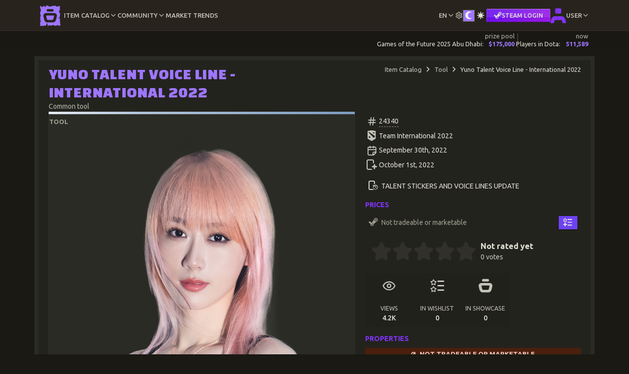

--- FILE ---
content_type: text/html; charset=UTF-8
request_url: https://dota-showcase.com/item/yuno-talent-voice-line-international-2022
body_size: 12735
content:
<!doctype html> <html lang="en">
<head>
    <meta charset="utf-8">
    <meta name="viewport" content="width=device-width, initial-scale=1, shrink-to-fit=no">
    <meta name="csrf-token" content="WqqZFGdZEKEuOJ9ryZRASoDaNJyRsQHwnoUcrrBS">
    <title>Yuno Talent Voice Line - International 2022 | DotaShowcase</title>
    <meta name="description" content="Yuno Talent Voice Line - International 2022 - skin details. Modifiers, styles, prices, rating, properties, related items and more!">
    <meta name="application-name" content="DotaShowcase">
    <link href="https://dota-showcase.com/css/pace.min.css" rel="stylesheet">
    <link href="/css/app.css?id=540f2a7563b5c7603fbc7303589d0408" rel="stylesheet">
        <link href="/css/item-details.css?id=d270aec99fe5a63fed97526c164308b8" rel="stylesheet">
    <link rel="icon" type="image/png" href="/favicon-96x96.png" sizes="96x96" />
    <link rel="icon" type="image/svg+xml" href="/favicon.svg" />
    <link rel="shortcut icon" href="/favicon.ico" />
    <link rel="apple-touch-icon" sizes="180x180" href="/apple-touch-icon.png" />
    <meta name="apple-mobile-web-app-title" content="DotaShowcase" />
    <link rel="manifest" href="/site.webmanifest" />
    <link rel="preconnect" href="https://fonts.googleapis.com">
    <link rel="preconnect" href="https://fonts.gstatic.com" crossorigin>
    <link href="https://fonts.googleapis.com/css2?family=Changa+One&family=Ubuntu:wght@400;500;700&family=Russo+One&display=swap" rel="stylesheet">
                         <link rel="alternate" hreflang="en" href="https://dota-showcase.com/item/yuno-talent-voice-line-international-2022">
                                <link rel="alternate" hreflang="es" href="https://dota-showcase.com/es/item/yuno-talent-voice-line-international-2022">
                                <link rel="alternate" hreflang="fr" href="https://dota-showcase.com/fr/item/yuno-talent-voice-line-international-2022">
                                <link rel="alternate" hreflang="uk" href="https://dota-showcase.com/uk/item/yuno-talent-voice-line-international-2022">
                                <link rel="alternate" hreflang="ru" href="https://dota-showcase.com/ru/item/yuno-talent-voice-line-international-2022">
                <meta property="og:title" content="Yuno Talent Voice Line - International 2022 | DotaShowcase"/>
    <meta property="og:type" content="website"/>
    <meta property="og:description" content="Yuno Talent Voice Line - International 2022 - skin details. Modifiers, styles, prices, rating, properties, related items and more!"/>
    <meta property="og:site_name" content="DotaShowcase"/>
    <meta property="og:url" content="https://dota-showcase.com/item/yuno-talent-voice-line-international-2022"/>
    <meta property="og:image" content="https://d2uax1u4k5j88t.cloudfront.net/item/da9094c02848e58b50011ee73ad339a7a526057ab1af202f56102cfbea99a664/92607797_photo.png"/>
    <meta name="twitter:card" content="summary_large_image">
    <meta name="twitter:title" content="Yuno Talent Voice Line - International 2022 | DotaShowcase">
    <meta name="twitter:image" content="https://d2uax1u4k5j88t.cloudfront.net/item/da9094c02848e58b50011ee73ad339a7a526057ab1af202f56102cfbea99a664/92607797_photo.png">
    <meta name="twitter:description" content="Yuno Talent Voice Line - International 2022 - skin details. Modifiers, styles, prices, rating, properties, related items and more!">
    <meta name="twitter:site" content="@ShowcaseDota">
        </head>
<body class="app__theme--dark ">
<header class="header">     <div class="container">
        <div class="header__container">
            <div class="logo-container">
                <a href="https://dota-showcase.com/c">
                    <img src="https://dota-showcase.com/img/site/ds-logo-icon__reborn.svg" alt="DotaShowcase" width="42" height="42">
                </a>
            </div>

            <nav class="header__nav">
                <ul class="header__menu" id="menu">
                    <li class="header__menu-item header__menu-item--panel  active " data-panel="header__menu--item-db">
                        <a class="header__menu-item-link" href="#"><span class="header__menu-item-label">Item Catalog</span></a>

                        <i class="icon-chevron-down"></i>
                    </li>

                    <li class="header__menu-item header__menu-item--panel " data-panel="header__menu--community">
                        <a class="header__menu-item-link" href="#"><span class="header__menu-item-label">Community</span></a>

                        <i class="icon-chevron-down"></i>
                    </li>

                    <li class="header__menu-item">
                        <a class="header__menu-item-link" href="https://dota-showcase.com/s/market-trends">
                            <span class="header__menu-item-label">Market Trends</span>
                        </a>
                    </li>

                    <li class="header__menu-item header__menu-item--border header__menu-item--panel header__menu-item--right header__menu-item--mobile-row" data-panel="header__menu--locale">
                        <a class="header__menu-item-link" href="#"><span class="header__menu-item-label">en</span></a>

                        <i class="icon-chevron-down"></i>
                    </li>

                    <li class="header__menu-item header__menu-item--panel header__menu-item--border header__menu-item--mobile-row" data-panel="header__menu--config">
                        <i class="icon-settings icomoon-lg"></i>
                    </li>

                    <li class="header__menu-item header__menu-item--border header__menu-item--mobile-row">
                        <div class="app__theme-switch">
    <div class="app__theme-switch-group" role="group" aria-label="Change App View Mode - Dark or Light">
        <input type="radio" name="app__theme-switch" value="dark" id="app__theme-switch--dark" style="display: none;" autocomplete="off"  checked >
        <label class="btn" for="app__theme-switch--dark"><i class="icon-dota_moon"></i></label>

        <input type="radio" name="app__theme-switch" value="light" id="app__theme-switch--light" autocomplete="off" style="display: none;" >
        <label class="btn" for="app__theme-switch--light"><i class="icon-dota_sun"></i></label>
    </div>
</div>
                    </li>
                                            <li class="header__menu-item header__menu-item--border header__menu-item--mobile-row">
                            <a href="https://dota-showcase.com/auth/steam" class="lead-btn lead-btn--auth lead-btn-sm" title="Sign In through STEAM. This site not associated with Valve Corp.">
    <i class="icon-steam-simple"></i> <span>Steam Login</span>
</a>
                        </li>
                                        <li class="header__menu-item header__menu-item--panel header__menu-item--mobile-order_1 " data-panel="header__menu--user">
                                                                                <a href="#" class="header__menu-item-link header__menu-item-link-with-img">
                                <img alt="user avatar" src="https://dota-showcase.com/img/site/user-unknown.svg" width="32" height="32">

                                <span class="header__menu-item-label header__menu-item-label-guest">User</span>
                            </a>
                        
                        <i class="icon-chevron-down"></i>
                    </li>
                </ul>

                <!-- Item DB -->
                <div class="header__menu-panel" id="header__menu--item-db">
                    <a class="header__menu-panel-link" href="https://dota-showcase.com/db">
                        <span class="header__menu-panel-link-header">
                            <i class="icon-catalog header__menu-panel-link-header-icon"></i>
                            <span class="header__menu-panel-link-header-label">Catalog</span>
                        </span>

                        <span class="header__menu-panel-link-desc">
                            Explore available Dota 2 items                        </span>
                    </a>

                    <a class="header__menu-panel-link" href="https://dota-showcase.com/db/latest">
                        <span class="header__menu-panel-link-header">
                            <i class="icon-cat_new header__menu-panel-link-header-icon"></i>
                            <span class="header__menu-panel-link-header-label">New Items</span>
                        </span>

                        <span class="header__menu-panel-link-desc">
                            Recent added items                        </span>
                    </a>

                    <a class="header__menu-panel-link" href="https://dota-showcase.com/db/updates">
                        <span class="header__menu-panel-link-header">
                            <i class="icon-cat_archive header__menu-panel-link-header-icon"></i>
                            <span class="header__menu-panel-link-header-label">Update Archive</span>
                        </span>

                        <span class="header__menu-panel-link-desc">
                            All updates that have the cosmetic items                        </span>
                    </a>

                    <a class="header__menu-panel-link" href="https://dota-showcase.com/special/arcana">
                        <span class="header__menu-panel-link-header">
                            <i class="icon-special_arcana header__menu-panel-link-header-icon"></i>
                            <span class="header__menu-panel-link-header-label">Arcana list</span>
                        </span>

                        <span class="header__menu-panel-link-desc">
                           Arcana quality items for every hero in the game                        </span>
                    </a>

                    <a class="header__menu-panel-link" href="https://dota-showcase.com/special/immortal-series">
                        <span class="header__menu-panel-link-header">
                            <i class="icon-special_immortal header__menu-panel-link-header-icon"></i>
                            <span class="header__menu-panel-link-header-label">Immortal Series</span>
                        </span>

                        <span class="header__menu-panel-link-desc">
                           Immortal quality items that share the same style                        </span>
                    </a>

                    <a class="header__menu-panel-link" href="https://dota-showcase.com/heroes">
                        <span class="header__menu-panel-link-header">
                             <i class="icon-hero header__menu-panel-link-header-icon"></i>
                             <span class="header__menu-panel-link-header-label">Heroes</span>
                        </span>

                        <span class="header__menu-panel-link-desc">
                           List of available heroes                        </span>
                    </a>
                </div>

                <!-- Community -->
                <div class="header__menu-panel" id="header__menu--community">
                    <a class="header__menu-panel-link" href="https://dota-showcase.com/c">
                        <span class="header__menu-panel-link-header">
                             <i class="icon-community header__menu-panel-link-header-icon"></i>
                             <span class="header__menu-panel-link-header-label">Activity</span>
                        </span>

                        <span class="header__menu-panel-link-desc">
                            Discover community created content                        </span>
                    </a>

                    <a class="header__menu-panel-link" href="https://dota-showcase.com/c/showcases">
                        <span class="header__menu-panel-link-header">
                              <i class="icon-showcase_feed header__menu-panel-link-header-icon"></i>
                              <span class="header__menu-panel-link-header-label">Showcase Feed</span>
                        </span>

                        <span class="header__menu-panel-link-desc">
                            Community created showcases                        </span>
                    </a>

                                                            <a class="header__menu-panel-link" href="https://dota-showcase.com/c/leaderboards/inventory-price">
                        <span class="header__menu-panel-link-header">
                              <i class="icon-leaderboard header__menu-panel-link-header-icon"></i>
                             <span class="header__menu-panel-link-header-label">Leaderboard</span>
                        </span>

                        <span class="header__menu-panel-link-desc">
                            Top users by inventory value
                        </span>
                    </a>
                                        <a class="header__menu-panel-link" href="https://dota-showcase.com/c/leaderboards/inventory-price-by-country">
                        <span class="header__menu-panel-link-header">
                              <i class="icon-leaderboard_country header__menu-panel-link-header-icon"></i>
                             <span class="header__menu-panel-link-header-label">Country Leaderboard</span>
                        </span>

                        <span class="header__menu-panel-link-desc">
                            Top countries by inventory value summed
                        </span>
                    </a>
                                    </div>

                <!-- Localization -->
                <div class="header__menu-panel" id="header__menu--locale">
                                            <a class="header__menu-panel-link" hreflang="en_GB"
                           href="https://dota-showcase.com/en/item/yuno-talent-voice-line-international-2022"
                           rel="alternate">
                            <span class="header__menu-panel-link-header">
                                 <span class="app__flag-emoji"><img src="https://flagcdn.com/w20/gb.png" width="20" alt="GB" class="lazy"
            srcset="https://flagcdn.com/w40/gb.png 2x"></span>
                                 <span class="header__menu-panel-link-header-label">en</span>
                            </span>

                            <span class="header__menu-panel-link-desc">
                                <span>English</span>
                                <span>(English)</span>
                            </span>
                        </a>
                                            <a class="header__menu-panel-link" hreflang="es_ES"
                           href="https://dota-showcase.com/es/item/yuno-talent-voice-line-international-2022"
                           rel="alternate">
                            <span class="header__menu-panel-link-header">
                                 <span class="app__flag-emoji"><img src="https://flagcdn.com/w20/es.png" width="20" alt="ES" class="lazy"
            srcset="https://flagcdn.com/w40/es.png 2x"></span>
                                 <span class="header__menu-panel-link-header-label">es</span>
                            </span>

                            <span class="header__menu-panel-link-desc">
                                <span>Español</span>
                                <span>(Spanish)</span>
                            </span>
                        </a>
                                            <a class="header__menu-panel-link" hreflang="fr_FR"
                           href="https://dota-showcase.com/fr/item/yuno-talent-voice-line-international-2022"
                           rel="alternate">
                            <span class="header__menu-panel-link-header">
                                 <span class="app__flag-emoji"><img src="https://flagcdn.com/w20/fr.png" width="20" alt="FR" class="lazy"
            srcset="https://flagcdn.com/w40/fr.png 2x"></span>
                                 <span class="header__menu-panel-link-header-label">fr</span>
                            </span>

                            <span class="header__menu-panel-link-desc">
                                <span>Français</span>
                                <span>(French)</span>
                            </span>
                        </a>
                                            <a class="header__menu-panel-link" hreflang="uk_UA"
                           href="https://dota-showcase.com/uk/item/yuno-talent-voice-line-international-2022"
                           rel="alternate">
                            <span class="header__menu-panel-link-header">
                                 <span class="app__flag-emoji"><img src="https://flagcdn.com/w20/ua.png" width="20" alt="UA" class="lazy"
            srcset="https://flagcdn.com/w40/ua.png 2x"></span>
                                 <span class="header__menu-panel-link-header-label">uk</span>
                            </span>

                            <span class="header__menu-panel-link-desc">
                                <span>Українська</span>
                                <span>(Ukrainian)</span>
                            </span>
                        </a>
                                            <a class="header__menu-panel-link" hreflang="ru_RU"
                           href="https://dota-showcase.com/ru/item/yuno-talent-voice-line-international-2022"
                           rel="alternate">
                            <span class="header__menu-panel-link-header">
                                 <span class="app__flag-emoji"><img src="https://flagcdn.com/w20/ru.png" width="20" alt="RU" class="lazy"
            srcset="https://flagcdn.com/w40/ru.png 2x"></span>
                                 <span class="header__menu-panel-link-header-label">ru</span>
                            </span>

                            <span class="header__menu-panel-link-desc">
                                <span>Русский</span>
                                <span>(Russian)</span>
                            </span>
                        </a>
                                    </div>

                <!-- App Config -->
                <div class="header__menu-panel" id="header__menu--config">
                    <div class="header__menu-panel-link">
                        <div>
                            <label for="app-config__stat-lane"></label>
                            <input type="checkbox" name="app-config__stat-lane" id="app-config__stat-lane" class="app__input-switch app__input-switch--sm"  checked >
                        </div>

                        <span class="header__menu-panel-link-desc">
                            If this disabled, Dota 2 stats block will be hidden                        </span>
                    </div>
                </div>

                <!-- User -->
                <div class="header__menu-panel header__menu-panel--reversed" id="header__menu--user">
                    <a class="header__menu-panel-link" href="https://dota-showcase.com/u">
                        <span class="header__menu-panel-link-header">
                             <i class="icon-collector_profile header__menu-panel-link-header-icon"></i>
                             <span class="header__menu-panel-link-header-label">Profile</span>
                        </span>

                        <span class="header__menu-panel-link-desc">
                            View collector profile                        </span>
                    </a>

                    <a class="header__menu-panel-link" href="https://dota-showcase.com/u/inventory">
                        <span class="header__menu-panel-link-header">
                             <i class="icon-inventory header__menu-panel-link-header-icon"></i>
                             <span class="header__menu-panel-link-header-label">Inventory</span>
                        </span>

                        <span class="header__menu-panel-link-desc">
                            View and manage Dota 2 inventory                        </span>
                    </a>

                    <a class="header__menu-panel-link" href="https://dota-showcase.com/u/collection/equipped">
                        <span class="header__menu-panel-link-header">
                             <i class="icon-collection header__menu-panel-link-header-icon"></i>
                             <span class="header__menu-panel-link-header-label">Collection</span>
                        </span>

                        <span class="header__menu-panel-link-desc">
                            View your special items and equipped slots                        </span>
                    </a>

                    <a class="header__menu-panel-link" href="https://dota-showcase.com/u/showcase">
                        <span class="header__menu-panel-link-header">
                             <i class="icon-list_showcase header__menu-panel-link-header-icon"></i>
                             <span class="header__menu-panel-link-header-label">Showcases</span>
                        </span>

                        <span class="header__menu-panel-link-desc">
                            Build own showcases                        </span>
                    </a>

                    <a class="header__menu-panel-link" href="https://dota-showcase.com/u/wishlist">
                        <span class="header__menu-panel-link-header">
                             <i class="icon-list_wishlist header__menu-panel-link-header-icon"></i>
                             <span class="header__menu-panel-link-header-label">Wishlists</span>
                        </span>

                        <span class="header__menu-panel-link-desc">
                            Create and browse your wishlists                        </span>
                    </a>
                                    </div>
            </nav>

            
            <div class="header__menu-toggle-container">
                <div class="header__menu-toggle" id="menuToggle"><span></span></div>
            </div>
        </div>
    </div>
</header>

<script>
    (function () {
        const toggleThemeDarkBtn = document.getElementById('app__theme-switch--dark');
        const toggleThemeLightBtn = document.getElementById('app__theme-switch--light');
        const body = document.getElementsByTagName('body')[0];
        const THEME_CLASS = 'app__theme--light';
        const COOKIE_NAME = 'app__theme';

        toggleThemeDarkBtn.addEventListener('change', function () {
            body.classList.remove(THEME_CLASS);
            setCookie(COOKIE_NAME, 'dark');
        });

        toggleThemeLightBtn.addEventListener('change', function () {
            body.classList.add(THEME_CLASS);
            setCookie(COOKIE_NAME, 'light');
        });

        window.setTimeout(function () {
            const statLaneSwitcher = document.getElementById('app-config__stat-lane');
            const statLane = document.getElementsByClassName('stat-lane')[0];

            const COOKIE_NAME_STAT_LANE = 'app__stat_lane__display';

            statLaneSwitcher.addEventListener('change', function () {
                const cookieVal = this.checked ? 'show' : 'hide';
                const newClassName = 'stat-lane__display--' + (this.checked ? 'show' : 'hide');
                const oldClassName = 'stat-lane__display--' + (this.checked ? 'hide' : 'show');

                statLane.classList.remove('stat-lane__display--auto');
                statLane.classList.remove(oldClassName);
                statLane.classList.add(newClassName);

                setCookie(COOKIE_NAME_STAT_LANE, cookieVal);
            });
        }, 1000);

        function setCookie(name, value) {
            const d = new Date();
            d.setTime(d.getTime() + (365 * 24 * 60 * 60 * 1000));
            const expires = "expires=" + d.toUTCString();
            document.cookie = name + "=" + value + ";" + expires + ";path=/";
        }
    })();
</script>

<script>
    (function () {
        const header = document.querySelector('.header');
        const menuItems = document.querySelectorAll('.header__menu-item--panel');
        const panels = document.querySelectorAll('.header__menu-panel');
        const menuToggle = document.getElementById('menuToggle');
        const menu = document.getElementById('menu');
        const COLLAPSE_BREAKDOWN = 1024;

        menuItems.forEach(item => {
            item.addEventListener('mouseenter', () => {
                if (window.innerWidth > COLLAPSE_BREAKDOWN) {
                    header.classList.add('expanded');
                    panels.forEach(panel => panel.style.display = 'none');
                    const panelId = item.getAttribute('data-panel');
                    document.getElementById(panelId).style.display = 'flex';
                }
            });
        });

        header.addEventListener('mouseleave', () => {
            if (window.innerWidth > COLLAPSE_BREAKDOWN) {
                header.classList.remove('expanded');
                panels.forEach(panel => panel.style.display = 'none');
            }
        });

        menuToggle.addEventListener('click', function () {
            menu.classList.toggle('active');
            header.classList.toggle('expanded');

            if (this.classList.contains('active')) {
                this.classList.remove('active');
                document.querySelectorAll('.header__menu-panel').forEach(panel => panel.style.display = 'none');
            } else {
                this.classList.add('active');
                menuItems.forEach(item => {
                    if (item.classList.contains('active')) {
                        const panelId = item.getAttribute('data-panel');
                        document.getElementById(panelId).style.display = 'flex';
                    }
                });
            }
        });

        // mobile
        menuItems.forEach(item => {
            item.addEventListener('click', () => {
                if (window.innerWidth <= COLLAPSE_BREAKDOWN) {
                    const panelId = item.getAttribute('data-panel');
                    menuItems.forEach(_menuItem => _menuItem.classList.remove('active'));
                    document.querySelectorAll('.header__menu-panel').forEach(panel => panel.style.display = 'none');
                    document.getElementById(panelId).style.display = 'flex';
                    item.classList.add('active');
                }
            });
        });
    })();
</script>
<section class="stat-lane stat-lane__display--auto">
    <div class="container">
        <div class="stat-lane__container">
                            <div class="stat-lane__item stat-lane__item--league">
                    <span class="stat-lane__title ellipsis-text">Games of the Future 2025 Abu Dhabi:</span>
                                        <div class="stat-lane__item-element">
                        <span class="stat-lane__label">prize pool</span>

                        <span class="stat-lane__data">$<span class="stat-lane__data--prize-pool">175,000</span></span>
                    </div>
                                                        </div>
            
            <div class="stat-lane__item stat-lane__item--online">
                <span class="stat-lane__title ellipsis-text">Players in Dota:</span>

                <div class="stat-lane__item-element">
                    <span class="stat-lane__label">now</span>

                    <span class="stat-lane__data">511,589</span>
                </div>
            </div>
        </div>
    </div>
</section>

<script type="text/template" id="online-data__template">
    <div class="stat-lane__tooltip">
        <p class="stat-lane__tooltip-header">Dota 2 Online</p>

        <div class="stat-lane__tooltip-body">
            <div class="stat-lane__tooltip-body-left">
                <div class="stat-lane__tooltip-body-row">
                    <i class="icon-users icomoon-lg"></i>

                    <div class="stat-lane__item-element">
                        <span class="stat-lane__label">now</span>
                        <span class="stat-lane__data">511,589</span>
                    </div>
                </div>

                <div class="stat-lane__tooltip-body-row">
                    <i class="icon-trending-up icomoon-lg"></i>

                    <div class="stat-lane__item-element">
                        <span class="stat-lane__label">peak today</span>
                        <span class="stat-lane__data">561,613</span>
                    </div>
                </div>
            </div>

            <div class="stat-lane__tooltip-body-right">
                                <div>
                    <i class="icon-move-up icomoon-2x"></i>
                </div>

                <div>
                    <span><b><span>+</span>10,852</b></span>
                </div>
                            </div>
        </div>

        <div class="stat-lane__tooltip-footer">
            <div class="stat-lane__item-element">
                <span class="stat-lane__label">updated</span>

                <span class="stat-lane__data stat-lane__data--secondary">1 minute ago</span>
            </div>
        </div>
    </div>
</script>

<script type="text/template" id="league-data__template">
    <div class="stat-lane__tooltip">
        <p class="stat-lane__tooltip-header">Games of the Future 2025 Abu Dhabi</p>

        <a href="https://gotfabudhabi.com/" class="link-icon stat-lane__tooltip-link" rel="nofollow noopener noreferrer"
           target="_blank" title="Official Page"><i class="icon-external-link"></i></a>

        <p>The Games of the Future is an annual international event that fuses the worlds of physical and digital and is the pinnacle of phygital sport.</p>
                <div class="stat-lane__tooltip-body-full">
            <span>prize pool:</span>

            <div class="stat-lane__item-element">
                <span class="stat-lane__label">base</span>
                <span class="stat-lane__data">$175,000</span>
            </div>

            <div class="stat-lane__item-element">
                <span class="stat-lane__label">contributed</span>
                <span class="stat-lane__data">
                    $<span class="stat-lane__data--prize-pool">0</span>
                </span>
            </div>

            <div class="stat-lane__item-element">
                <span class="stat-lane__label">total</span>
                <span class="stat-lane__data">$<span
                            class="stat-lane__data--prize-pool">175,000</span></span>
            </div>
        </div>
        
        <div class="stat-lane__tooltip-footer">
            <span>days:</span>
                                    <div class="stat-lane__item-element">
                <span class="stat-lane__label">past</span>
                <span class="stat-lane__data">48</span>
            </div>
                        
            <div class="stat-lane__item-element">
                <span class="stat-lane__label">total</span>
                <span class="stat-lane__data">-</span>
            </div>
        </div>
    </div>
</script>
<div class="revenue-container">
<main role="main" class="flex-shrink-0 ">
        <div class="container content-container">
        <div class="content-wrapper">

            <div class="row">
                <div class="col-12 col-md-7">
                    <h1 class="text-l mb-0">Yuno Talent Voice Line - International 2022</h1>

                    <div>
                        <p class="text-sec mb-0">
                            Common tool
                        </p>
                    </div>

                    <div class="rarity__line rarity__line--common"></div>
                </div>

                <div class="col-12 col-md-5">
                    <section class="item_detail__breadcrumbs">
                        <ol class="breadcrumb">
                            <li class="breadcrumb-item"><a href="https://dota-showcase.com/db">Item Catalog</a></li>
                                                            <li class="breadcrumb-item"><a href="https://dota-showcase.com/db/tool">Tool</a></li>
                                                        <li class="breadcrumb-item active">Yuno Talent Voice Line - International 2022</li>
                        </ol>
                    </section>
                </div>

                <div class="col-12 col-md-7">
                    <div class="cosmetic__main app-box">
                        <div class="cosmetic__main_info">
                            <div class="cosmetic__main_type">
                                <span>Tool</span>
                            </div>

                                                    </div>

                                                    <div class="cosmetic__image">
                                <img src="https://d2uax1u4k5j88t.cloudfront.net/item/da9094c02848e58b50011ee73ad339a7a526057ab1af202f56102cfbea99a664/92607797_photo.png"
                                     alt="Yuno Talent Voice Line - International 2022" class="img-fluid">
                            </div>
                        
                        <div class="cosmetic__main-tags">
                            <div class="dynamic-tag-block dynamic-tag-block--md">
                                                            </div>
                        </div>
                    </div>

                    <div class="cosmetic__main_desc">
                        <p>Talent voiceline for Yuno</p>
                    </div>

                    
                    
                    
                    


                    <section class="cosmetic__details">
        <header>
            Alternatives        </header>

        <div>
                            <p class="cosmetic__details-count">Similar items:</p>
                    </div>

        <div class="cosmetic__details-slider" style="display: none">
                            <figure>
                    <a href="https://dota-showcase.com/item/pimpmuckl-autograph-avatar-level-the-international-2021">
                        <img src="https://d2uax1u4k5j88t.cloudfront.net/item/cadc0b35a6bdc7765062b16e393e3cbd86521d600b78145508337de20f0c1c5b/pimpmuckl.png"
                             alt="Pimpmuckl Autograph Avatar Level - The International 2021"
                        >
                        <figcaption>Pimpmuckl Autograph Avatar Level - The International 2021</figcaption>
                    </a>
                </figure>
                            <figure>
                    <a href="https://dota-showcase.com/item/effigy-block-of-winter-2016-level-ii">
                        <img src="https://d2uax1u4k5j88t.cloudfront.net/item/d9746de3e32156ebf6e2f964945d9ceb04d94b53701d0ba0e00a14c60899bb38/effigy_block_winter_major2016_lvl2.png"
                             alt="Effigy Block of Winter 2016 Level II"
                        >
                        <figcaption>Effigy Block of Winter 2016 Level II</figcaption>
                    </a>
                </figure>
                            <figure>
                    <a href="https://dota-showcase.com/item/new-bloom-tree-decorations">
                        <img src="https://d2uax1u4k5j88t.cloudfront.net/item/1a262683bed82a8808b0d53d82507b521917e440d8be671e0d8cc05c30932afb/seasonal_summon_cny_tree.png"
                             alt="New Bloom - Tree Decorations"
                        >
                        <figcaption>New Bloom - Tree Decorations</figcaption>
                    </a>
                </figure>
                            <figure>
                    <a href="https://dota-showcase.com/item/whitewind-battlemage-style-unlock-ii">
                        <img src="https://d2uax1u4k5j88t.cloudfront.net/item/a6bd0e680e4df54b365aa9db6da9eee987647ec24f185c42680d9313f2de3cd8/lady_whitewind_2.png"
                             alt="Whitewind Battlemage - Style Unlock II"
                        >
                        <figcaption>Whitewind Battlemage - Style Unlock II</figcaption>
                    </a>
                </figure>
                            <figure>
                    <a href="https://dota-showcase.com/item/sumichu-autograph-avatar-the-international-2021">
                        <img src="https://d2uax1u4k5j88t.cloudfront.net/item/1b286fca8e054a8f05114218e13d670704602120ab31dee59e24a62a90ec8ca7/sumichu.png"
                             alt="sumichu Autograph Avatar - The International 2021"
                        >
                        <figcaption>sumichu Autograph Avatar - The International 2021</figcaption>
                    </a>
                </figure>
                            <figure>
                    <a href="https://dota-showcase.com/item/175-battle-point-booster-6-days">
                        <img src="https://d2uax1u4k5j88t.cloudfront.net/item/277ea804bf66a555bb00f17dbad6188ebe150b26a6be1a84bdbc18bfed94fbd3/75_battle_bonus_6.png"
                             alt="175% Battle Point Booster (6 Days)"
                        >
                        <figcaption>175% Battle Point Booster (6 Days)</figcaption>
                    </a>
                </figure>
                            <figure>
                    <a href="https://dota-showcase.com/item/infamous-uesports-card-pack-dpc-summer-tour-2021-2022">
                        <img src="https://d2uax1u4k5j88t.cloudfront.net/item/f5d3608a6aad9516dd9d1601c528fd822d09053dae456ee24981c162a97867e8/teamlogo.png"
                             alt="Infamous U.esports. Card Pack - DPC Summer Tour - 2021-2022"
                        >
                        <figcaption>Infamous U.esports. Card Pack - DPC Summer Tour - 2021-2022</figcaption>
                    </a>
                </figure>
                            <figure>
                    <a href="https://dota-showcase.com/item/m4-autograph-avatar-the-international-2021">
                        <img src="https://d2uax1u4k5j88t.cloudfront.net/item/8d8c960f32a89668e82043d2ff94b0f543b1f8bf2548fa845c8ca27a0b17649f/m4.png"
                             alt="M4 Autograph Avatar - The International 2021"
                        >
                        <figcaption>M4 Autograph Avatar - The International 2021</figcaption>
                    </a>
                </figure>
                            <figure>
                    <a href="https://dota-showcase.com/item/rune-eaters-silver-to-gold-tier-support-dpc-summer-tour-20">
                        <img src="https://d2uax1u4k5j88t.cloudfront.net/item/835afce82a82855143e60e417bc4b0d1c41ed3c429c1bfc7b1902f9ac740084e/teamlogo.png"
                             alt="Rune Eaters Silver to Gold Tier Support - DPC Summer Tour - 2021-2022"
                        >
                        <figcaption>Rune Eaters Silver to Gold Tier Support - DPC Summer Tour - 2021-2022</figcaption>
                    </a>
                </figure>
                            <figure>
                    <a href="https://dota-showcase.com/item/tundra-esports-bronze-tier-support-dpc-summer-tour-2021-20">
                        <img src="https://d2uax1u4k5j88t.cloudfront.net/item/df4de6d6d455329076c5d1ec35c6ec9afbbc56c4cf61b5c45903c0d1e1ed65cd/teamlogo.png"
                             alt="Tundra Esports Bronze Tier Support - DPC Summer Tour - 2021-2022"
                        >
                        <figcaption>Tundra Esports Bronze Tier Support - DPC Summer Tour - 2021-2022</figcaption>
                    </a>
                </figure>
                            <figure>
                    <a href="https://dota-showcase.com/item/army-geniuses-silver-to-gold-tier-support-dpc-spring-tour-">
                        <img src="https://d2uax1u4k5j88t.cloudfront.net/item/bdc8de26e63c78e60db80b077ac952deb84ccc0b938bf7ce6bb813e065c90633/teamlogo.png"
                             alt="Army Geniuses Silver to Gold Tier Support - DPC Spring Tour - 2023"
                        >
                        <figcaption>Army Geniuses Silver to Gold Tier Support - DPC Spring Tour - 2023</figcaption>
                    </a>
                </figure>
                            <figure>
                    <a href="https://dota-showcase.com/item/nemiga-gaming-bronze-to-silver-tier-support-dpc-summer-tou">
                        <img src="https://d2uax1u4k5j88t.cloudfront.net/item/ca5693f89c2497cbb00ca15df0a61c5a7307da619e8e17fcc35431d233559c40/teamlogo.png"
                             alt="Nemiga Gaming Bronze to Silver Tier Support - DPC Summer Tour - 2023"
                        >
                        <figcaption>Nemiga Gaming Bronze to Silver Tier Support - DPC Summer Tour - 2023</figcaption>
                    </a>
                </figure>
                            <figure>
                    <a href="https://dota-showcase.com/item/team-tickles-bronze-to-silver-tier-support-dpc-winter-tour">
                        <img src="https://d2uax1u4k5j88t.cloudfront.net/item/95d2ce9be9d0d7e32adb0cf9f6e437e966df06149a862a9ba6e7b2e18f9ff1dd/teamlogo.png"
                             alt="Team Tickles Bronze to Silver Tier Support - DPC Winter Tour - 2021-2022"
                        >
                        <figcaption>Team Tickles Bronze to Silver Tier Support - DPC Winter Tour - 2021-2022</figcaption>
                    </a>
                </figure>
                            <figure>
                    <a href="https://dota-showcase.com/item/mad-kings-esports-silver-to-gold-tier-support-dpc-winter-t">
                        <img src="https://d2uax1u4k5j88t.cloudfront.net/item/2dc060671a505b7e7160f5ed13ce0d8b94ec6d863455ca790a5dbf982a520502/teamlogo.png"
                             alt="Mad Kings Esports Silver to Gold Tier Support - DPC Winter Tour - 2023"
                        >
                        <figcaption>Mad Kings Esports Silver to Gold Tier Support - DPC Winter Tour - 2023</figcaption>
                    </a>
                </figure>
                            <figure>
                    <a href="https://dota-showcase.com/item/invictus-gaming-card-pack-dpc-winter-tour-2021-2022">
                        <img src="https://d2uax1u4k5j88t.cloudfront.net/item/c77ec3fd6f686fa6000a44ee3e4a0aa9f3da2e50c151ed0158952e0d511c8136/teamlogo.png"
                             alt="INVICTUS GAMING Card Pack - DPC Winter Tour - 2021-2022"
                        >
                        <figcaption>INVICTUS GAMING Card Pack - DPC Winter Tour - 2021-2022</figcaption>
                    </a>
                </figure>
                            <figure>
                    <a href="https://dota-showcase.com/item/monaspa-card-pack-dpc-spring-tour-2023">
                        <img src="https://d2uax1u4k5j88t.cloudfront.net/item/92ed33a8cab1b35292852bea3b0db0819a8fdf999a5daa8d27d5f289d3b4971a/teamlogo.png"
                             alt="Monaspa Card Pack - DPC Spring Tour - 2023"
                        >
                        <figcaption>Monaspa Card Pack - DPC Spring Tour - 2023</figcaption>
                    </a>
                </figure>
                            <figure>
                    <a href="https://dota-showcase.com/item/entity-bronze-to-silver-tier-support-dpc-spring-tour-2023">
                        <img src="https://d2uax1u4k5j88t.cloudfront.net/item/85a669b652001d9a884c0b5b4a7f5ae7d122f075aeaeeb565e6f073732a5ed82/teamlogo.png"
                             alt="Entity Bronze to Silver Tier Support - DPC Spring Tour - 2023"
                        >
                        <figcaption>Entity Bronze to Silver Tier Support - DPC Spring Tour - 2023</figcaption>
                    </a>
                </figure>
                            <figure>
                    <a href="https://dota-showcase.com/item/blink-autograph-avatar-the-international-2021">
                        <img src="https://d2uax1u4k5j88t.cloudfront.net/item/3cf88e7cc1879fc3aef380b146ef330de5588e75735223899541882277db701d/blink.png"
                             alt="Blink Autograph Avatar - The International 2021"
                        >
                        <figcaption>Blink Autograph Avatar - The International 2021</figcaption>
                    </a>
                </figure>
                            <figure>
                    <a href="https://dota-showcase.com/item/frankie-autograph-avatar-level-the-international-2021">
                        <img src="https://d2uax1u4k5j88t.cloudfront.net/item/0dda1938c98861ff5c09e6399e0f17d1b36ed997f27c945b2173b87bd9ab0f95/frankie.png"
                             alt="Frankie Autograph Avatar Level - The International 2021"
                        >
                        <figcaption>Frankie Autograph Avatar Level - The International 2021</figcaption>
                    </a>
                </figure>
                            <figure>
                    <a href="https://dota-showcase.com/item/polaris-esports-bronze-to-silver-tier-support-the-internat">
                        <img src="https://d2uax1u4k5j88t.cloudfront.net/item/1259427acf122fa9be8be39a63330797ca87dec8491c3258497cc08b22a7934d/teamlogo.png"
                             alt="Polaris Esports Bronze to Silver Tier Support - The International 2022"
                        >
                        <figcaption>Polaris Esports Bronze to Silver Tier Support - The International 2022</figcaption>
                    </a>
                </figure>
                    </div>
    </section>
                </div>

                <!-- Right -->
                <div class="col-12 col-md-5">
                    <section class="cosmetic__details">
                        <ul class="list-unstyled mb-0 cosmetic__field-list">
                            <li>
                                <span class="prop-title" data-toggle="tooltip" title="Dota 2 item inner identifier" aria-label="Dota Id">
                                    <span class="prop-title-wrapper"><i class="icon-hash"></i></span>
                                </span>

                                <span class="prop-value text-dashed">24340</span>
                            </li>

                                                        <li>
                                <span class="prop-title" data-toggle="tooltip" title="Event" aria-label="Event">
                                    <span class="prop-title-wrapper"><i class="icon-prefab_event"></i></span>
                                </span>

                                <span class="prop-value">Team International 2022</span>
                            </li>
                            
                                                            <li>
                                    <span class="prop-title" data-toggle="tooltip" title="Creation date" aria-label="Created at">
                                        <span class="prop-title-wrapper"><i class="icon-calendar-fold"></i></span>
                                    </span>

                                    <span class="prop-value">
                                        <time datetime="2022-09-30 00:00:00" data-toggle="tooltip" title="3yrs ago">
                                            September 30th, 2022
                                        </time>
                                    </span>
                                </li>
                            
                                                            <li>
                                    <span class="prop-title" data-toggle="tooltip" title="Released" aria-label="Added at">
                                        <span class="prop-title-wrapper"><i class="icon-cat_new"></i></span>
                                    </span>

                                    <span class="prop-value">
                                        <time datetime="2022-10-01 03:09:21" data-toggle="tooltip" title="3yrs ago">
                                            October 1st, 2022
                                        </time>
                                    </span>
                                </li>
                                                    </ul>
                    </section>

                                        <section class="cosmetic__details">
                        <div class="full-line-link">
                            <a href="https://dota-showcase.com/db/update/01-10-2022-talent-stickers-and-voice-lines">
                                <i class="icon-cat_update icomoon-lg icon-mr-1"></i> <span>Talent Stickers and Voice Lines Update</span>
                            </a>
                        </div>
                    </section>
                    
                    <section class="cosmetic__details">
                        <header>
                            Prices                        </header>
                        
                        <div class="full-line-link">
                                                        <span class="text-disabled" data-toggle="tooltip" title="Not tradeable or marketable">
                                <i class="icon-steam-simple icomoon-lg icon-mr-1"></i> <span>Not tradeable or marketable</span>
                            </span>
                            
                            <button class="btn ctrl-standard fx-sliderIn btn-box ds-action-trigger-btn" data-wishlist-item-id="24340>" data-toggle="tooltip" title="Add to wishlist">
                                <i class="icon-wishlist_add icomoon-lg"></i>
                            </button>
                        </div>
                    </section>

                    <section class="cosmetic__details cosmetic__rating">
                        <div class="entity__rating" data-can_vote="0" data-reason="Login required" data-entity_type="ITEM" data-entity_id="24340">
    
    <div class="rating-group"  data-toggle="tooltip" title="Login required" >
        <input class="rating__input rating__input--none" checked name="rating" id="rating2-0" value="0" type="radio"  checked  disabled>
        <label aria-label="0 stars" class="rating__label" for="rating2-0">&nbsp;</label>
                                <label aria-label="0.5 stars" class="rating__label rating__label--half" for="rating-0.5"><i class="rating__icon rating__icon--star icon-star_fill_half"></i></label>
            <input class="rating__input" name="rating" id="rating-0.5" value="0.5" type="radio"  disabled>
            <label aria-label="1 star" class="rating__label" for="rating-1"><i class="rating__icon rating__icon--star icon-star_fill"></i></label>
            <input class="rating__input" name="rating" id="rating-1" value="1" type="radio"  disabled>
                                <label aria-label="1.5 stars" class="rating__label rating__label--half" for="rating-1.5"><i class="rating__icon rating__icon--star icon-star_fill_half"></i></label>
            <input class="rating__input" name="rating" id="rating-1.5" value="1.5" type="radio"  disabled>
            <label aria-label="2 star" class="rating__label" for="rating-2"><i class="rating__icon rating__icon--star icon-star_fill"></i></label>
            <input class="rating__input" name="rating" id="rating-2" value="2" type="radio"  disabled>
                                <label aria-label="2.5 stars" class="rating__label rating__label--half" for="rating-2.5"><i class="rating__icon rating__icon--star icon-star_fill_half"></i></label>
            <input class="rating__input" name="rating" id="rating-2.5" value="2.5" type="radio"  disabled>
            <label aria-label="3 star" class="rating__label" for="rating-3"><i class="rating__icon rating__icon--star icon-star_fill"></i></label>
            <input class="rating__input" name="rating" id="rating-3" value="3" type="radio"  disabled>
                                <label aria-label="3.5 stars" class="rating__label rating__label--half" for="rating-3.5"><i class="rating__icon rating__icon--star icon-star_fill_half"></i></label>
            <input class="rating__input" name="rating" id="rating-3.5" value="3.5" type="radio"  disabled>
            <label aria-label="4 star" class="rating__label" for="rating-4"><i class="rating__icon rating__icon--star icon-star_fill"></i></label>
            <input class="rating__input" name="rating" id="rating-4" value="4" type="radio"  disabled>
                                <label aria-label="4.5 stars" class="rating__label rating__label--half" for="rating-4.5"><i class="rating__icon rating__icon--star icon-star_fill_half"></i></label>
            <input class="rating__input" name="rating" id="rating-4.5" value="4.5" type="radio"  disabled>
            <label aria-label="5 star" class="rating__label" for="rating-5"><i class="rating__icon rating__icon--star icon-star_fill"></i></label>
            <input class="rating__input" name="rating" id="rating-5" value="5" type="radio"  disabled>
            </div>

    <div class="votes__desc">
                <p class="votes__desc_line--top"><span class="votes__rating"></span> <span class="rating__empty_msg">Not rated yet</span></p>
        
        <p class="votes__desc_line--bottom"><span class="votes__counter">0</span> votes</p>
    </div>
</div>
                    </section>

                    <section class="cosmetic__details">
                        <div class="app__widget-container">
                           <div class="app__widget-item ">
    <div class="app__widget-item-icon">
        <i class="icon-eye"></i>
    </div>

    <div class="app__widget-item-label">
        Views
    </div>

    <div class="app__widget-item-value">
        4.2K
    </div>
</div>

                           <div class="app__widget-item ">
    <div class="app__widget-item-icon">
        <i class="icon-wishlist"></i>
    </div>

    <div class="app__widget-item-label">
        In Wishlist
    </div>

    <div class="app__widget-item-value">
        0
    </div>
</div>

                           <div class="app__widget-item ">
    <div class="app__widget-item-icon">
        <i class="icon-showcase_logo"></i>
    </div>

    <div class="app__widget-item-label">
        In Showcase
    </div>

    <div class="app__widget-item-value">
        0
    </div>
</div>
                        </div>
                    </section>

                    
                    
                    <section class="cosmetic__details">
    <header>
        Properties    </header>

    <ul class="attribute-list list-unstyled mb-0">
        
        <li class="attribute-item attribute__tradeable--negative">
            <span><span class="attribute-item-nt-mark">⌀</span> Not tradeable or marketable</span>
        </li>

                
        <li class="attribute-item attribute__giftable--positive">
            <span>May be gifted</span>
        </li>





        <li class="attribute-item attribute__deletable--negative">
            <span>Not Deletable</span>
        </li>
    </ul>
</section>

                    
                    
                    <section class="cosmetic__details">
    <div class="item-cursor-nav">
            <div class="item-cursor-link item-cursor-link--prev">
            <a href="https://dota-showcase.com/item/sdn-talent-voice-line-international-2022">
                <p class="item-cursor-link__label">Previous item</p>
                <p class="item-cursor-link__name ellipsis-text">Sdn~ Talent Voice Line - International 2022</p>
                <p class="item-cursor-link__type-desc ellipsis-text">common tool</p>
            </a>
        </div>
            <div class="item-cursor-catalog" title="Item Catalog" data-toggle="tooltip">
            <a href="https://dota-showcase.com/db">
                <i class="icon-catalog"></i>
            </a>
        </div>
            <div class="item-cursor-link item-cursor-link--next">
            <a href="https://dota-showcase.com/item/nois-talent-sticker-ti-2022">
                <p class="item-cursor-link__label">Next item</p>
                <p class="item-cursor-link__name ellipsis-text">Nois Talent Sticker - TI 2022</p>
                <p class="item-cursor-link__type-desc ellipsis-text">uncommon sticker</p>
            </a>
        </div>
        </div>
</section>
                </div>
            </div>

            <hr class="app__comment-section-hr ">
<section class="app__comment-section "  data-entity_id="24340" data-entity_type="ITEM"
>
    <header>
        <p><span class="app__comment-count"></span> Comments</p>

                    <a href="https://dota-showcase.com/auth/steam" class="lead-btn lead-btn--auth lead-btn-sm" title="Sign In through STEAM. This site not associated with Valve Corp.">
    <i class="icon-steam-simple"></i> <span>Steam Login</span>
</a>
            </header>

    <div class="app__comment-form-container"> <form action="#" method="POST" class="app__comment-form">     <input type="hidden" name="_token" value="WqqZFGdZEKEuOJ9ryZRASoDaNJyRsQHwnoUcrrBS" autocomplete="off">        <div class="app__comment-form-body">
        <div class="avatar-section">
             <img src="https://dota-showcase.com/img/site/user-unknown.svg" alt="User profile image" width="32" height="32">         </div>

        <div class="input-section">
            <div class="input-section-comment">
                <div>
                    <label class="content-textarea-sizer">
                        <textarea class="form-control content-textarea" name="content" placeholder="your comment..."
                                  rows="1" required maxlength="720"
                        ></textarea>
                    </label>
                </div>

                                    <small class="input-section-hint">Sign in to continue</small>
                
                <div class="input-section-comment-control" style="display: none">
                    <button type="reset" class="btn input-section-reset"    disabled >Cancel</button>

                    <button type="submit" class="btn ctrl-standard fx-sliderIn input-section-submit"  disabled title="Sign in to continue" >Comment</button>
                </div>
            </div>
        </div>
    </div>
</form>
</div>

    <div class="app__comment-item-section"></div>
</section>
        </div>
    </div>
</main>
</div>
<div class="back-to-top-wrapper" id="back_top">
    <a href="javascript:" class="back-to-top" title="Back to top">
        <svg viewBox="0 0 100 100" width="24" height="24" tabindex="-1" role="img" aria-labelledby="title">
            <title id="title">Back to top</title>
            <path d="M10 50l50 50L70 90 30 50 70 10 60 0z" transform="translate(0 0) rotate(90 50 50)" fill="#fff" stroke="#fff"></path>
        </svg>
    </a>
</div>

<footer class="footer">
    <div class="container">
        <div class="footer__upper">
            <div class="footer__section footer__section--left">
                <div class="footer__logo-main">
                    <div class="footer__logo-container">
                        <figure>
                            <img src="https://dota-showcase.com/img/site/showcase_logo_wide.svg" alt="DotaShowcase" width="180">

                            <figcaption>Second life for your inventory</figcaption>
                        </figure>
                    </div>

                    <div class="footer__social-container">
                        <ul>
                            <li>
                                <a href="https://steamcommunity.com/groups/dota-showcase" class="link-icon"
                                   title="Steam Group" data-toggle="tooltip" aria-label="Steam Group"><i
                                        class="icon-steam-square"></i></a>
                            </li>

                            <li>
                                <a href="https://twitter.com/ShowcaseDota" class="link-icon" title="@ShowcaseDota"
                                   data-toggle="tooltip" aria-label="Twitter"><i class="icon-twitter"></i></a>
                            </li>
                        </ul>
                    </div>
                </div>
            </div>

            <div class="footer__section footer__section--right">
                <nav class="footer__nav">
                    <ul class="footer__nav-list">
                        <li class="footer__nav-item">
                            <a class="footer__nav-link" href="https://dota-showcase.com/contact">Contacts</a>
                        </li>

                        <li class="footer__nav-item">
                            <a class="footer__nav-link" href="https://dota-showcase.com/roadmap">Roadmap</a>
                        </li>

                        <li class="footer__nav-item">
                            <a class="footer__nav-link" href="https://dota-showcase.com/privacy-policy">Privacy Policy</a>
                        </li>

                        <li class="footer__nav-item">
                            <a class="footer__nav-link" href="https://dota-showcase.com/terms-of-service">Terms of Service</a>
                        </li>
                    </ul>
                </nav>
            </div>
        </div>

        <div class="footer__lower">
            <div class="footer__section footer__section--left">
                <div class="footer__section-meta">
                    <div class="footer__version">
                        <span>Version:</span> <span class="footer__version-value"><a href="https://dota-showcase.com/roadmap#2025-10-28-200-reborn">2.0.0 beta</a></span>
                    </div>







                    <div class="footer__copyright">
                        <span>&copy; 2019-2026, DotaShowcase</span>
                    </div>
                </div>
            </div>

            <div class="footer__section footer__section--right">
                <div class="footer__dev-reference">
                    <p>The Valve logo, the Steam logo, the logo and arts of Dota 2,
                along with all other registered trademarked logos, in-game items, and some arts on DotaShowcase
                are the property of Valve Corporation.</p>
                <p>DotaShowcase is in no way affiliated with or endorsed by Valve Corporation.</p>                </div>
            </div>
        </div>
    </div>
</footer>
    <script type="text/template" id="item-grid-interactive-overlay-template">
    <div class="item-grid-overlay-item">
        <div class="overlay-item-main-container">
            <div class="overlay-item-header">
                <div class="overlay-item-header-title ds-title">
                    <span><%= name_loc %></span>
                </div>

                <div class="overlay-item-subheader-container">
                    <div class="overlay-item-header-subtitle">
                        <span><%= computed.sub_title %></span>
                    </div>

                    <div class="overlay-item-header-badges">
                        <% if (typeof(quality_name) !== "undefined") { %>
                        <div class="quality__badge quality__badge--<%= quality_name %>">
                            <span><%= quality_name %></span>
                        </div>
                        <% } %>

                        <div class="rarity__badge rarity__badge--<%= rarity_name %>">
                            <span><%= rarity_name %></span>
                        </div>
                    </div>
                </div>

                <div class="rarity__line rarity__line--<%= rarity_name %>"></div>
            </div>

            <div class="overlay-item-body">
                <div class="overlay-item_view-tab-content--main">
                    <div class="overlay-item-image-container">
                        <img src="<%= image_url %>" alt="<%= computed.sub_title %>" class="overlay-item-image">
                    </div>

                    <div class="overlay-item-under-container">
                        <div class="overlay-item-tag-container">
                            <% if (typeof(tags) !== "undefined") { %>
                            <div class="dynamic-tag-block dynamic-tag-block--md">
                                <% Object.entries(tags).forEach(function([tag, tagVal]) { %>
                                <div class="dynamic-tag dynamic-tag--<%-tag%>">
                                    <i class="icon-tag icon-tag--<%-tag%>" title="<%-tag%>"></i> <span class="dynamic-tag-name"><%-tag%></span>
                                </div>
                                <% }); %>
                            </div>
                            <% } %>
                        </div>

                        <div class="overlay-item-state-container">
                            <% if (typeof(hero.name) !== "undefined" && hero.name) { %>
                            <div class="app__badge app__badge--hero">
                                <span class="app__badge-label"><%= hero.name %></span>
                                <img src="<%= hero.icon_url %>" alt="<%= computed.sub_title %>">
                                <% if (typeof(slot) !== "undefined" && slot.type === "persona") { %> <span class="app__badge-suffix"><span class="icon-persona"></span></span> <% } %>
                            </div>
                            <% } %>

                            <% if (typeof(computed) !== "undefined" && computed.is_equipped) { %>
                            <div>
                                <span class="ds-item-equipped"><i class="icon-eqq"></i></span>
                            </div>
                            <% } %>
                        </div>
                    </div>

                    <div class="overlay-item-props">
                        <% if (typeof(prefab.name_loc) !== "undefined" && prefab.name_loc) { %>
                        <div class="overlay-item-prop">
                            <span class="overlay-item-prop-title">Type:</span>
                            <span class="overlay-item-prop-value"><%= prefab.name_loc %></span>
                        </div>
                        <% } %>
                        <% if (typeof(slot.name_loc) !== "undefined" && slot.name_loc) { %>
                        <div class="overlay-item-prop">
                            <span class="overlay-item-prop-title">Slot:</span>
                            <span class="overlay-item-prop-value"><%= slot.name_loc %></span>
                        </div>
                        <% } %>
                        <% if (typeof(event.name_loc) !== "undefined" && event.name_loc) { %>
                        <div class="overlay-item-prop">
                            <span class="overlay-item-prop-title">Event:</span>
                            <span class="overlay-item-prop-value"><%= event.name_loc %></span>
                        </div>
                        <% } %>
                    </div>

                    <div class="overlay-item-attribute-container">
                        <% if (comp_is_tradeable && comp_is_possible_tradeable && inventory_tradeable) { %>
                        <div class="attribute-item attribute-item--sm attribute__tradeable--positive">
                            <span>Tradeable or marketable</span> <!-- tradable -->
                        </div>
                        <% } else if (!comp_is_tradeable && comp_is_possible_tradeable && inventory_tradeable) { %>
                        <div class="attribute-item attribute-item--sm attribute__tradable_after--positive">
                            <span>Tradeable in future</span> <!-- possible -->
                        </div>
                        <% } else if (comp_is_tradeable && comp_is_possible_tradeable && !inventory_tradeable) { %>
                        <div class="attribute-item attribute-item--sm attribute__tradeable--mixed">
                            <span>Inventory not, but Item tradeable</span> <!-- mixed: tradable + not_inventory -->
                        </div>
                        <% } else if (!comp_is_tradeable && comp_is_possible_tradeable && !inventory_tradeable) { %>
                        <div class="attribute-item attribute-item--sm attribute__tradable_after--mixed">
                            <span>Inventory not, but Item tradeable in future</span> <!-- mixed: possible + not_inventory -->
                        </div>
                        <% } else if (!comp_is_tradeable && !comp_is_possible_tradeable) { %>
                        <div class="attribute-item attribute-item--sm attribute__tradeable--negative">
                            <span class="attribute-item-nt-mark">⌀</span> <span>Not tradeable or marketable</span> <!-- negative -->
                        </div>
                        <% } %>
                    </div>
                </div>

                <div class="overlay-item_view-tab-content--loadout" style="display: none">
                    <div class="overlay-loading-container">
                        <span>loading...</span>
                    </div>
                </div>
            </div>

            <div class="overlay-item-footer">
                <div class="overlay-item_view-tab-content--main">
                    <div class="overlay-stat-container">
                        <% if (typeof(counts) !== "undefined" && counts.uses) { %>
                        <div class="app__badge app__badge--hoverable app__badge--stat">
                            <span class="app__badge-label--hoverable">uses</span>
                            <span class="app__badge-label"><i class="icon-dota_usage"></i></span>

                            <span><%= counts.uses %></span>
                        </div>
                        <% } %>

                        <% if (stats && stats.view_count) { %>
                        <div class="app__badge app__badge--hoverable app__badge--stat">
                            <span class="app__badge-label--hoverable">views</span>
                            <span class="app__badge-label"><i class="icon-eye"></i></span>

                            <span><%= stats.view_count_abbr %></span>
                        </div>
                        <% } %>

                        <% if (stats && stats.rating_average > 0) { %>
                        <div class="app__badge app__badge--hoverable app__badge--stat">
                            <span class="app__badge-label--hoverable">rating</span>
                            <span class="app__badge-label"><i class="icon-star"></i></span>

                            <span><%= stats.rating_average %></span>
                        </div>
                        <% } %>

                        <% if (pricing && pricing.state !== "nt") { %>
                        <div class="app__badge app__badge--hoverable app__badge--stat-pricing app__badge--stat-pricing--<%= pricing.state %>">
                            <span class="app__badge-label--hoverable">price</span>
                            <span class="app__badge-label"><i class="icon-sm_price"></i></span>

                            <span class="app__badge-value"><%= pricing.abbr %></span>
                        </div>
                        <% } %>

                        <% if (pricing && pricing.state !== "nt") { %>
                        <div class="app__badge app__badge--hoverable app__badge--stat-pricing app__badge--stat-pricing--<%= pricing.state %>">
                            <span class="app__badge-label--hoverable">listings</span>
                            <span class="app__badge-label"><i class="icon-sm_listing"></i></span>

                            <span class="app__badge-value"><%= pricing.listings %></span>
                        </div>
                        <% } %>
                    </div>
                </div>

                <div class="overlay-item_view-tab-content--loadout-todo" style="display: none"></div>
            </div>
        </div>

        <div class="overlay-item-menu-container">
            <% if (typeof(hero.name) !== "undefined" && hero.name) { %>
            <div class="overlay-view-switcher">
                <div class="btn-group overlay-view-switch-group" role="group">
                    <input type="radio" class="btn-check" name="overlay-item_view-tab" value="main" id="overlay-item_view-main" autocomplete="off" checked>
                    <label class="btn" for="overlay-item_view-main"><i class="icon-loadout"></i> <span>Main</span></label>

                    <input type="radio" class="btn-check" name="overlay-item_view-tab" value="loadout" id="overlay-item_view-loadout" autocomplete="off">
                    <label class="btn" for="overlay-item_view-loadout"><i class="icon-slot_1"></i> <span>Loadout</span></label>
                </div>
            </div>
            <% } %>

            <div class="overlay-item-actions">
                <% if (comp_is_tradeable) { %>
                    <div>
                        <button class="btn ds-action-btn ds-action-trigger-btn" data-steam-search="<%= name %>" title="Search in Steam Market">
                            <i class="icon-steam-square"></i>
                        </button>
                    </div>
                <% } %>

                <div>
                    <button class="btn ds-action-btn ds-action-trigger-btn" data-wishlist-item-id="<%= dota_id %>" title="Add to wishlist">
                        <i class="icon-wishlist_add"></i>
                    </button>
                </div>
                <div>
                    <button class="btn ds-action-btn ds-action-trigger-btn" data-tooltip-open-details="<%= slug %>" title="Open full details">
                        <i class="icon-arrow-down-right"></i>
                    </button>
                </div>
            </div>
        </div>

        <div class="overlay-item-top-controls">
            <button type="button" class="btn item-grid-overlay-close-btn" aria-label="Close">
                <i class="icon-x"></i>
            </button>
        </div>

        <div class="overlay-item-side-controls overlay-item-side-controls--left">
            <button type="button" class="btn item-grid-overlay-switch-btn btn--prev" aria-label="Prev item">
                <i class="icon-chevron-left"></i>
            </button>
        </div>

        <div class="overlay-item-side-controls overlay-item-side-controls--right">
            <button type="button" class="btn item-grid-overlay-switch-btn btn--next" aria-label="Next item">
                <i class="icon-chevron-right"></i>
            </button>
        </div>
    </div>
</script>
    <div class="modal fade" id="add-to-wishlist-modal" tabindex="-1" role="dialog" aria-labelledby="add-to-wishlist-modal-title" aria-hidden="true">
    <div class="modal-dialog modal-dialog-centered modal-dialog-scrollable" role="document">
        <div class="modal-content">
            <div class="modal-header">
                <p class="modal-title" id="add-to-wishlist-modal-title"><i class="icon-wishlist_add icon-mr-1"></i> Add item to wishlist</p>

                <button type="button" class="btn app__modal-close" data-bs-dismiss="modal" aria-label="Close"><i class="icon-x"></i></button>
            </div>
                        <div class="modal-body">
                <div>
                    <form action="#" method="POST" id="add-to-wishlist-form">
                        <input type="hidden" name="item_dota_id">

                        <div class="to-wishlist-modal__message-container">
                        </div>

                        <div class="to-wishlist-modal__top-container">
                            <ul class="to-wishlist-modal__wishlists list-unstyled">
                            </ul>

                            <div class="to-wishlist-modal__item">
                                <img src="" alt="item">
                                <p class="to-wishlist-modal__item-name ds-title"></p>
                                <p class="to-wishlist-modal__item-sub_name"></p>

                                <div class="to-wishlist-modal__hero-badge-container">
                                </div>
                            </div>
                        </div>
                    </form>

                                    </div>
            </div>

            <div class="modal-footer modal-footer--full">
                <button type="button" class="btn app__secondary-outline-btn" data-bs-dismiss="modal">Cancel</button>

                <button type="submit" form="add-to-wishlist-form" class="btn ctrl-standard fx-sliderIn btn-box"  disabled >Save</button>
            </div>
        </div>
    </div>
</div>
    <script type="text/template" id="toast-template">
{
}
</script>    <script type="text/template" id="app__comment-template">
    <div class="app__comment-item app__comment-item-level-<%- level %>" itemprop="review" itemscope="" itemtype="http://schema.org/Review" data-id="<%- comment.id %>" data-level="<%- level %>" data-parent-id="<%- comment.parent_id %>">
        <div class="comment-item-main">
            <div class="avatar-section">
                <a href="<%- comment.user.profile_url %>"><img class="img-fluid" alt="Steam user" src="<%- comment.user.avatar_small %>" width="32" height="32"></a>
            </div>

            <div class="comment-item-body">
                <div class="comment-item-body-header">
                    <div class="comment-item-body-reference">
                        <a href="<%- comment.user.profile_url %>">
                            <p class="user-name ds-title" itemprop="author" itemscope="" itemtype="http://schema.org/Person">
                                <meta itemprop="name" content="<%- comment.user.name %>">
                                <span><%- comment.user.name %></span>
                            </p>

                            <p class="user-uid"><%- comment.user.uid_public %></p>
                        </a>
                    </div>

                    <div class="app__dot-delimiter">
                        <span>·</span>
                    </div>

                    <div class="comment-item-body-reference-date">
                        <time datetime="<%- comment.created_at %>" title="<%- comment.created_at_formatted %>">
                            <%- comment.created_at_diff_short %>
                        </time>
                    </div>
                </div>

                <div class="comment-item-body-content" itemprop="reviewBody">
                    <%= comment.content %>
                </div>

                <div class="comment-item-body-controls">
                    <% if (rights.can_reply) { %>
                    <button type="button" name="reply" class="btn"><%- translate[lang]['reply'] %></button>
                    <% } %>
                    <% if (rights.can_delete) { %>
                    <button type="button" name="destroy" class="btn"><%- translate[lang]['destroy'] %></button>
                    <% } %>
                </div>
            </div>
        </div>
    </div>
</script>
<script src="https://cdn.jsdelivr.net/npm/pace-js@latest/pace.min.js"></script>
<script src="/js/app.js?id=14c91bc7bb183b84598dd867f11ad7e9"></script>
    <script src="/js/item-details.js?id=7e108fc09307153dfa08956992a79fc3"></script>
    <script src="/js/item.js?id=1db51ab81969c41ae797e353f0cd4e10"></script>
</body>
</html>


--- FILE ---
content_type: text/css
request_url: https://dota-showcase.com/css/app.css?id=540f2a7563b5c7603fbc7303589d0408
body_size: 40038
content:
:root{--animate-duration:1s;--animate-delay:1s;--animate-repeat:1}
.animated{-webkit-animation-duration:var(--animate-duration);animation-duration:var(--animate-duration);-webkit-animation-fill-mode:both;animation-fill-mode:both}.animated.infinite{-webkit-animation-iteration-count:infinite;animation-iteration-count:infinite}.animated.repeat-1{-webkit-animation-iteration-count:var(--animate-repeat);animation-iteration-count:var(--animate-repeat)}.animated.repeat-2{-webkit-animation-iteration-count:calc(var(--animate-repeat)*2);animation-iteration-count:calc(var(--animate-repeat)*2)}.animated.repeat-3{-webkit-animation-iteration-count:calc(var(--animate-repeat)*3);animation-iteration-count:calc(var(--animate-repeat)*3)}.animated.delay-1s{-webkit-animation-delay:var(--animate-delay);animation-delay:var(--animate-delay)}.animated.delay-2s{-webkit-animation-delay:calc(var(--animate-delay)*2);animation-delay:calc(var(--animate-delay)*2)}.animated.delay-3s{-webkit-animation-delay:calc(var(--animate-delay)*3);animation-delay:calc(var(--animate-delay)*3)}.animated.delay-4s{-webkit-animation-delay:calc(var(--animate-delay)*4);animation-delay:calc(var(--animate-delay)*4)}.animated.delay-5s{-webkit-animation-delay:calc(var(--animate-delay)*5);animation-delay:calc(var(--animate-delay)*5)}.animated.faster{-webkit-animation-duration:calc(var(--animate-duration)/2);animation-duration:calc(var(--animate-duration)/2)}.animated.fast{-webkit-animation-duration:calc(var(--animate-duration)*.8);animation-duration:calc(var(--animate-duration)*.8)}.animated.slow{-webkit-animation-duration:calc(var(--animate-duration)*2);animation-duration:calc(var(--animate-duration)*2)}.animated.slower{-webkit-animation-duration:calc(var(--animate-duration)*3);animation-duration:calc(var(--animate-duration)*3)}@media (prefers-reduced-motion:reduce),print{.animated{-webkit-animation-duration:1ms!important;animation-duration:1ms!important;-webkit-animation-iteration-count:1!important;animation-iteration-count:1!important;-webkit-transition-duration:1ms!important;transition-duration:1ms!important}.animated[class*=Out]{opacity:0}}
@-webkit-keyframes bounceInRight{0%,60%,75%,90%,to{-webkit-animation-timing-function:cubic-bezier(.215,.61,.355,1);animation-timing-function:cubic-bezier(.215,.61,.355,1)}0%{opacity:0;-webkit-transform:translate3d(3000px,0,0) scaleX(3);transform:translate3d(3000px,0,0) scaleX(3)}60%{opacity:1;-webkit-transform:translate3d(-25px,0,0) scaleX(1);transform:translate3d(-25px,0,0) scaleX(1)}75%{-webkit-transform:translate3d(10px,0,0) scaleX(.98);transform:translate3d(10px,0,0) scaleX(.98)}90%{-webkit-transform:translate3d(-5px,0,0) scaleX(.995);transform:translate3d(-5px,0,0) scaleX(.995)}to{-webkit-transform:translateZ(0);transform:translateZ(0)}}@keyframes bounceInRight{0%,60%,75%,90%,to{-webkit-animation-timing-function:cubic-bezier(.215,.61,.355,1);animation-timing-function:cubic-bezier(.215,.61,.355,1)}0%{opacity:0;-webkit-transform:translate3d(3000px,0,0) scaleX(3);transform:translate3d(3000px,0,0) scaleX(3)}60%{opacity:1;-webkit-transform:translate3d(-25px,0,0) scaleX(1);transform:translate3d(-25px,0,0) scaleX(1)}75%{-webkit-transform:translate3d(10px,0,0) scaleX(.98);transform:translate3d(10px,0,0) scaleX(.98)}90%{-webkit-transform:translate3d(-5px,0,0) scaleX(.995);transform:translate3d(-5px,0,0) scaleX(.995)}to{-webkit-transform:translateZ(0);transform:translateZ(0)}}.bounceInRight{-webkit-animation-name:bounceInRight;animation-name:bounceInRight}
body.app__theme--light{--color-text-main:#363228;--color-text-main-alt:#534d3f;--color-text-secondary:#746d55;--color-text-secondary-alt:#716c4c;--color-text-surface:var(--color-text-main);--color-text-surface-secondary:var(--color-text-main-alt);--color-text-link:#952a2a;--color-text-link-alt:#ba2929;--color-text-gold:#d5b695;--color-background-layout:#faf7f1;--color-background-layout-alt:#faf1e6;--color-layout-1:#fffdf9;--color-layout-2:#fcf7ee;--gradient-layout:linear-gradient(to bottom,var(--color-layout-1),var(--color-layout-2));--color-background-main:#f3eddd;--color-background-1:#ede5d1;--color-background-1-transparent:hsla(43,44%,87%,.8);--color-background-1-hover:#e3dbc9;--color-box-border:hsla(41,34%,77%,.4);--color-background-section-alt-light:#ece2c7;--color-background-section-alt:#e8ddbf;--color-bg-hl:#e4d7b8;--color-bg-hl-alt:#f3e5be;--color-input-background:#f9fafc;--color-input-border:#e2ded4;--color-control-background:#cbc696;--color-control-background-alt:#d4d0ae;--color-border:#e8dfc6;--color-border-alt:#ccc2ac;--color-text-neutral:#68613d;--color-item-grid-background:rgba(56,52,48,.85);--color-item-grid-border:rgba(73,73,73,.8)}:root{--color-text-main:var(--color-text-light);--color-text-main-alt:var(--color-text-light-secondary);--color-text-secondary:#b6b5aa;--color-text-secondary-alt:#a1a092;--color-text-surface:var(--color-text-light);--color-text-surface-secondary:var(--color-text-light-secondary);--color-text-link:#dc4646;--color-text-link-alt:#ea4a4a;--color-text-gold:#a77b4c;--color-background-layout:#1a1914;--color-background-layout-alt:#26221d;--color-layout-1:#28241e;--color-layout-2:#28241d;--gradient-layout:linear-gradient(to bottom,var(--color-layout-1),var(--color-layout-2));--color-background-main:#23231e;--color-background-1:#2b2b25;--color-background-1-transparent:rgba(43,43,37,.8);--color-background-1-hover:#34342d;--color-box-border:rgba(68,63,56,.5);--color-background-section-alt:#313129;--color-background-section-alt-light:#33332c;--color-bg-hl:#342f24;--color-bg-hl-alt:#383225;--color-input-background:#45453b;--color-input-border:#686859;--color-control-background:#47473d;--color-control-background-alt:#525245;--color-border:#2b2b25;--color-border-alt:#444438;--color-text-neutral:#a08962;--color-item-grid-background:rgba(56,56,47,.9);--color-item-grid-border:rgba(64,64,53,.8);--color-text-brand:#8333fd;--color-text-brand-alt:#9e76ff;--color-text-hightlight:#f1dc93;--color-text-hightlight-alt:#fcb869;--color-text-light:#e2e0d5;--color-text-light-secondary:#c4c3b8;--color-text-dark:#363228;--color-background-hover:#7445ff;--color-background-hover-darken:#6e42f3;--color-text-hover-alt:#efeff0;--color-text-error:#ff8280;--color-text-success:#168823;--color-text-warn:#d5a531;--color-text-danger:#a33131;--color-text-arcana:#ade55c;--color-background-transparent-light:rgba(0,0,0,.05);--color-background-transparent-light-alt:rgba(0,0,0,.16);--color-background-transparent-medium:rgba(0,0,0,.25);--color-background-transparent-hard:rgba(0,0,0,.7);--color-background-active-transparent-light:rgba(116,69,255,.75);--color-background-alt-transparent-hard:rgba(158,118,255,.9);--color-background-alt-transparent-medium:rgba(158,118,255,.75);--color-background-brand-transp:rgba(126,94,204,.8);--color-background-brand-transp-alt:rgba(63,47,102,.8);--color-background-brand-transp-soft:rgba(158,118,255,.5);--color-background-selector:rgba(20,178,239,.75);--color-btn-text:#eae9df;--color-btn-background:#6e42f3;--color-btn-background-alt:#2a384b;--color-border-dotted:#717172;--shadow-text-sm:0 1px 2px rgba(black,.15);--shadow-box-sm:0 1px 3px rgba(0,0,0,.12),0 1px 2px rgba(0,0,0,.24);--color-r-common:#b0c3d9;--color-r-uncommon:#5e98d9;--color-r-rare:#4b69ff;--color-r-mythical:#8847ff;--color-r-legendary:#d32ce6;--color-r-ancient:#eb4b4b;--color-r-immortal:#e4ae39;--color-r-arcana:#ade55c;--color-r-seasonal:#fff34f;--color-q-base:#b2b2b2;--color-q-genuine:#4d7455;--color-q-vintage:#476291;--color-q-unusual:#8650ac;--color-q-unique:#aeaeae;--color-q-community:#70b04a;--color-q-developer:#a50f79;--color-q-selfmade:#70b04a;--color-q-customized:#0f0;--color-q-strange:#cf6a32;--color-q-completed:#8650ac;--color-q-haunted:#8650ac;--color-q-tournament:#8650ac;--color-q-favored:#ff0;--color-q-ascendant:#eb4b4b;--color-q-autographed:#ade55c;--color-q-legacy:#fff;--color-q-exalted:#ccc;--color-q-frozen:#4682b4;--color-q-corrupted:brown;--color-q-lucky:#32cd32;--color-q-infused:#8847ff;--color-q-glitter:silver;--color-q-holo:#8847ff;--color-q-gold:gold;--color-tag-new:#7ca877;--color-tag-popular:#d07b43;--color-hero-strength:218,81,32;--color-hero-agility:105,218,72;--color-hero-intellect:96,212,234;--color-hero-all:170,170,170;--color-text-attr-tr-p:#ddeade;--color-text-attr-tr-n:#ecc5b6;--color-bg-attr-tr-n:#4b1f0d;--color-bg-attr-tr-p:#628e62;--color-bg-attr-tr-after-p:#8d8712;--shadow-box-light:0 1px 2px 0 rgba(0,0,0,.05);--height-header:63px;--height-stat-lane:35px;--border-radius-small:1px;--border-radius-medium:3px;--border-radius-large:6px}@font-face{font-display:block;font-family:showcase-ico;font-style:normal;font-weight:400;src:url(../../fonts/ds-ico/ds-ico.eot?cn6kro);src:url(../../fonts/ds-ico/ds-ico.eot?cn6kro#iefix) format("embedded-opentype"),url(../../fonts/ds-ico/ds-ico.ttf?cn6kro) format("truetype"),url(../../fonts/ds-ico/ds-ico.woff?cn6kro) format("woff"),url(../../fonts/ds-ico/ds-ico.svg?cn6kro#icomoon) format("svg")}[class*=" icon-"],[class^=icon-]{speak:never;-webkit-font-smoothing:antialiased;-moz-osx-font-smoothing:grayscale;font-family:showcase-ico!important;font-style:normal;font-variant:normal;font-weight:400;line-height:1;text-transform:none}.icon-rarity-immortal:before{content:""}.icon-ultimate_orb:before{content:""}.icon-star_fill_half:before{content:""}.icon-star_fill:before{content:""}.icon-special_immortal:before{content:""}.icon-special_arcana:before{content:""}.icon-sm_price:before{content:""}.icon-sm_listing:before{content:""}.icon-slot_1:before{content:""}.icon-slot:before{content:""}.icon-rarity_arcna:before{content:""}.icon-prefab_weather:before{content:""}.icon-prefab_ward:before{content:""}.icon-prefab_versus_screen:before{content:""}.icon-prefab_treasure:before{content:""}.icon-prefab_tower:before{content:""}.icon-prefab_tormentor:before{content:""}.icon-prefab_terrain:before{content:""}.icon-prefab_teleport_effect:before{content:""}.icon-prefab_taunt:before{content:""}.icon-prefab_sticket_capsule:before{content:""}.icon-prefab_sticker:before{content:""}.icon-prefab_roshan:before{content:""}.icon-prefab_recipe:before{content:""}.icon-prefab_penant:before{content:""}.icon-prefab_music:before{content:""}.icon-prefab_multikill_banner:before{content:""}.icon-prefab_mega_kills:before{content:""}.icon-prefab_map_effect:before{content:""}.icon-prefab_loading_screen:before{content:""}.icon-prefab_kill_streak:before{content:""}.icon-prefab_key:before{content:""}.icon-prefab_item:before{content:""}.icon-prefab_hud:before{content:""}.icon-prefab_head_effect:before{content:""}.icon-prefab_gem:before{content:""}.icon-prefab_fantasy:before{content:""}.icon-prefab_event:before{content:""}.icon-prefab_emoticons:before{content:""}.icon-prefab_emblem:before{content:""}.icon-prefab_death_effect:before{content:""}.icon-prefab_cursor:before{content:""}.icon-prefab_creep:before{content:""}.icon-prefab_courier:before{content:""}.icon-prefab_chat_wheel:before{content:""}.icon-prefab_charm:before{content:""}.icon-prefab_bundle:before{content:""}.icon-prefab_blink_effect:before{content:""}.icon-prefab_annoncer:before{content:""}.icon-prefab_ancient:before{content:""}.icon-persona:before{content:""}.icon-map_secret:before{content:""}.icon-loadout:before{content:""}.icon-fav_hero2:before{content:""}.icon-fav_hero:before{content:""}.icon-eqq:before{content:""}.icon-entity_price:before{content:""}.icon-ds_user_edit:before{content:""}.icon-ds_user:before{content:""}.icon-ds_flag:before{content:""}.icon-ds_banner:before{content:""}.icon-dota_usage:before{content:""}.icon-dota_sun:before{content:""}.icon-dota_moon:before{content:""}.icon-dota_logo:before{content:""}.icon-wishlist_selection:before{content:""}.icon-wishlist_loadout:before{content:""}.icon-wishlist_edit:before{content:""}.icon-wishlist_add:before{content:""}.icon-wishlist:before{content:""}.icon-view_mode_tooltip:before{content:""}.icon-view_mode_selection:before{content:""}.icon-view_mode_fullscreen:before{content:""}.icon-showcase_selection:before{content:""}.icon-showcase_logo_stone:before{content:""}.icon-showcase_logo:before{content:""}.icon-showcase_loadout:before{content:""}.icon-showcase_feed:before{content:""}.icon-showcase_eqq:before{content:""}.icon-showcase_builder:before{content:""}.icon-list_wishlist:before{content:""}.icon-list_showcase:before{content:""}.icon-leaderboard_country:before{content:""}.icon-leaderboard:before{content:""}.icon-itemschema_logo:before{color:#26577c;content:""}.icon-inventory_history:before{content:""}.icon-inventory:before{content:""}.icon-hero:before{content:""}.icon-dota_map:before{content:""}.icon-community:before{content:""}.icon-collector_profile:before{content:""}.icon-collection_global:before{content:""}.icon-collection_eqq:before{content:""}.icon-collection_arcana:before{content:""}.icon-collection:before{content:""}.icon-cat_update:before{content:""}.icon-cat_new:before{content:""}.icon-cat_archive:before{content:""}.icon-catalog:before{content:""}.icon-armory:before{content:""}.icon-wand-sparkles:before{content:""}.icon-pickaxe:before{content:""}.icon-paw-print:before{content:""}.icon-player-card:before{content:""}.icon-users:before{content:""}.icon-hash:before{content:""}.icon-monitor-smartphone:before{content:""}.icon-ellipsis:before{content:""}.icon-square-pen:before{content:""}.icon-dot:before{content:""}.icon-steam-simple:before{content:""}.icon-archive:before{content:""}.icon-archive-restore:before{content:""}.icon-arrow-down-right:before{content:""}.icon-bow-arrow:before{content:""}.icon-calendar-fold:before{content:""}.icon-check:before{content:""}.icon-chevron-down:before{content:""}.icon-chevron-left:before{content:""}.icon-chevron-right:before{content:""}.icon-chevron-up:before{content:""}.icon-circle-help:before{content:""}.icon-circle-slash:before{content:""}.icon-circle-x:before{content:""}.icon-component:before{content:""}.icon-cookie:before{content:""}.icon-copy:before{content:""}.icon-crown:before{content:""}.icon-external-link:before{content:""}.icon-eye:before{content:""}.icon-flame:before{content:""}.icon-gem-ring:before{content:""}.icon-gift:before{content:""}.icon-globe:before{content:""}.icon-globe-lock:before{content:""}.icon-info:before{content:""}.icon-list-filter:before{content:""}.icon-list-restart:before{content:""}.icon-log-out:before{content:""}.icon-mail:before{content:""}.icon-messages-square:before{content:""}.icon-mouse-pointer-click:before{content:""}.icon-move-down:before{content:""}.icon-move-right:before{content:""}.icon-move-up:before{content:""}.icon-panel-right-close:before{content:""}.icon-panel-right-open:before{content:""}.icon-plus:before{content:""}.icon-refresh-ccw:before{content:""}.icon-save:before{content:""}.icon-search:before{content:""}.icon-settings:before{content:""}.icon-share:before{content:""}.icon-star:before{content:""}.icon-trash-2:before{content:""}.icon-trending-down:before{content:""}.icon-trending-up:before{content:""}.icon-trending-up-down:before{content:""}.icon-trophy:before{content:""}.icon-x:before{content:""}.icon-facebook-square:before{content:""}.icon-telegram:before{content:""}.icon-twitter:before{content:""}.icon-steam-square:before{content:""}.icon-arrow_forward_ios:before{content:""}.icomoon-lg{font-size:1.33rem}.icomoon-2x{font-size:2rem}.icomoon-2_5x{font-size:2.5rem}.icomoon-3x{font-size:2rem}.icomoon-4x{font-size:3rem}.icomoon-bottom{vertical-align:text-bottom}.icon-mr-1{margin-right:4px}.icon-ml-1{margin-left:4px}.icon-lg{font-size:1.33rem}a.link-icon:hover{text-decoration:none}:root,[data-bs-theme=light]{--bs-blue:#0d6efd;--bs-indigo:#6610f2;--bs-purple:#6f42c1;--bs-pink:#d63384;--bs-red:#dc3545;--bs-orange:#fd7e14;--bs-yellow:#ffc107;--bs-green:#198754;--bs-teal:#20c997;--bs-cyan:#0dcaf0;--bs-black:#000;--bs-white:#fff;--bs-gray:#6c757d;--bs-gray-dark:#343a40;--bs-gray-100:#f8f9fa;--bs-gray-200:#e9ecef;--bs-gray-300:#dee2e6;--bs-gray-400:#ced4da;--bs-gray-500:#adb5bd;--bs-gray-600:#6c757d;--bs-gray-700:#495057;--bs-gray-800:#343a40;--bs-gray-900:#212529;--bs-primary:#0d6efd;--bs-secondary:#6c757d;--bs-success:#198754;--bs-info:#0dcaf0;--bs-warning:#ffc107;--bs-danger:#dc3545;--bs-light:#f8f9fa;--bs-dark:#212529;--bs-primary-rgb:13,110,253;--bs-secondary-rgb:108,117,125;--bs-success-rgb:25,135,84;--bs-info-rgb:13,202,240;--bs-warning-rgb:255,193,7;--bs-danger-rgb:220,53,69;--bs-light-rgb:248,249,250;--bs-dark-rgb:33,37,41;--bs-primary-text-emphasis:#052c65;--bs-secondary-text-emphasis:#2b2f32;--bs-success-text-emphasis:#0a3622;--bs-info-text-emphasis:#055160;--bs-warning-text-emphasis:#664d03;--bs-danger-text-emphasis:#58151c;--bs-light-text-emphasis:#495057;--bs-dark-text-emphasis:#495057;--bs-primary-bg-subtle:#cfe2ff;--bs-secondary-bg-subtle:#e2e3e5;--bs-success-bg-subtle:#d1e7dd;--bs-info-bg-subtle:#cff4fc;--bs-warning-bg-subtle:#fff3cd;--bs-danger-bg-subtle:#f8d7da;--bs-light-bg-subtle:#fcfcfd;--bs-dark-bg-subtle:#ced4da;--bs-primary-border-subtle:#9ec5fe;--bs-secondary-border-subtle:#c4c8cb;--bs-success-border-subtle:#a3cfbb;--bs-info-border-subtle:#9eeaf9;--bs-warning-border-subtle:#ffe69c;--bs-danger-border-subtle:#f1aeb5;--bs-light-border-subtle:#e9ecef;--bs-dark-border-subtle:#adb5bd;--bs-white-rgb:255,255,255;--bs-black-rgb:0,0,0;--bs-font-sans-serif:system-ui,-apple-system,"Segoe UI",Roboto,"Helvetica Neue","Noto Sans","Liberation Sans",Arial,sans-serif,"Apple Color Emoji","Segoe UI Emoji","Segoe UI Symbol","Noto Color Emoji";--bs-font-monospace:SFMono-Regular,Menlo,Monaco,Consolas,"Liberation Mono","Courier New",monospace;--bs-gradient:linear-gradient(180deg,hsla(0,0%,100%,.15),hsla(0,0%,100%,0));--bs-body-font-family:var(--bs-font-sans-serif);--bs-body-font-size:1rem;--bs-body-font-weight:400;--bs-body-line-height:1.5;--bs-body-color:#212529;--bs-body-color-rgb:33,37,41;--bs-body-bg:#fff;--bs-body-bg-rgb:255,255,255;--bs-emphasis-color:#000;--bs-emphasis-color-rgb:0,0,0;--bs-secondary-color:rgba(33,37,41,.75);--bs-secondary-color-rgb:33,37,41;--bs-secondary-bg:#e9ecef;--bs-secondary-bg-rgb:233,236,239;--bs-tertiary-color:rgba(33,37,41,.5);--bs-tertiary-color-rgb:33,37,41;--bs-tertiary-bg:#f8f9fa;--bs-tertiary-bg-rgb:248,249,250;--bs-heading-color:inherit;--bs-link-color:#0d6efd;--bs-link-color-rgb:13,110,253;--bs-link-decoration:underline;--bs-link-hover-color:#0a58ca;--bs-link-hover-color-rgb:10,88,202;--bs-code-color:#d63384;--bs-highlight-color:#212529;--bs-highlight-bg:#fff3cd;--bs-border-width:1px;--bs-border-style:solid;--bs-border-color:#dee2e6;--bs-border-color-translucent:rgba(0,0,0,.175);--bs-border-radius:0.375rem;--bs-border-radius-sm:0.25rem;--bs-border-radius-lg:0.5rem;--bs-border-radius-xl:1rem;--bs-border-radius-xxl:2rem;--bs-border-radius-2xl:var(--bs-border-radius-xxl);--bs-border-radius-pill:50rem;--bs-box-shadow:0 0.5rem 1rem rgba(0,0,0,.15);--bs-box-shadow-sm:0 0.125rem 0.25rem rgba(0,0,0,.075);--bs-box-shadow-lg:0 1rem 3rem rgba(0,0,0,.175);--bs-box-shadow-inset:inset 0 1px 2px rgba(0,0,0,.075);--bs-focus-ring-width:0.25rem;--bs-focus-ring-opacity:0.25;--bs-focus-ring-color:rgba(13,110,253,.25);--bs-form-valid-color:#198754;--bs-form-valid-border-color:#198754;--bs-form-invalid-color:#dc3545;--bs-form-invalid-border-color:#dc3545}[data-bs-theme=dark]{--bs-body-color:#dee2e6;--bs-body-color-rgb:222,226,230;--bs-body-bg:#212529;--bs-body-bg-rgb:33,37,41;--bs-emphasis-color:#fff;--bs-emphasis-color-rgb:255,255,255;--bs-secondary-color:rgba(222,226,230,.75);--bs-secondary-color-rgb:222,226,230;--bs-secondary-bg:#343a40;--bs-secondary-bg-rgb:52,58,64;--bs-tertiary-color:rgba(222,226,230,.5);--bs-tertiary-color-rgb:222,226,230;--bs-tertiary-bg:#2b3035;--bs-tertiary-bg-rgb:43,48,53;--bs-primary-text-emphasis:#6ea8fe;--bs-secondary-text-emphasis:#a7acb1;--bs-success-text-emphasis:#75b798;--bs-info-text-emphasis:#6edff6;--bs-warning-text-emphasis:#ffda6a;--bs-danger-text-emphasis:#ea868f;--bs-light-text-emphasis:#f8f9fa;--bs-dark-text-emphasis:#dee2e6;--bs-primary-bg-subtle:#031633;--bs-secondary-bg-subtle:#161719;--bs-success-bg-subtle:#051b11;--bs-info-bg-subtle:#032830;--bs-warning-bg-subtle:#332701;--bs-danger-bg-subtle:#2c0b0e;--bs-light-bg-subtle:#343a40;--bs-dark-bg-subtle:#1a1d20;--bs-primary-border-subtle:#084298;--bs-secondary-border-subtle:#41464b;--bs-success-border-subtle:#0f5132;--bs-info-border-subtle:#087990;--bs-warning-border-subtle:#997404;--bs-danger-border-subtle:#842029;--bs-light-border-subtle:#495057;--bs-dark-border-subtle:#343a40;--bs-heading-color:inherit;--bs-link-color:#6ea8fe;--bs-link-hover-color:#8bb9fe;--bs-link-color-rgb:110,168,254;--bs-link-hover-color-rgb:139,185,254;--bs-code-color:#e685b5;--bs-highlight-color:#dee2e6;--bs-highlight-bg:#664d03;--bs-border-color:#495057;--bs-border-color-translucent:hsla(0,0%,100%,.15);--bs-form-valid-color:#75b798;--bs-form-valid-border-color:#75b798;--bs-form-invalid-color:#ea868f;--bs-form-invalid-border-color:#ea868f;color-scheme:dark}*,:after,:before{box-sizing:border-box}@media(prefers-reduced-motion:no-preference){:root{scroll-behavior:smooth}}body{-webkit-text-size-adjust:100%;-webkit-tap-highlight-color:rgba(0,0,0,0);background-color:var(--bs-body-bg);color:var(--bs-body-color);font-family:var(--bs-body-font-family);font-size:var(--bs-body-font-size);font-weight:var(--bs-body-font-weight);line-height:var(--bs-body-line-height);margin:0;text-align:var(--bs-body-text-align)}hr{border:0;border-top:var(--bs-border-width) solid;color:inherit;margin:1rem 0;opacity:.25}h1,h2,h3,h4,h5,h6{color:var(--bs-heading-color);font-weight:500;line-height:1.2;margin-bottom:.5rem;margin-top:0}h1{font-size:calc(1.375rem + 1.5vw)}@media(min-width:1200px){h1{font-size:2.5rem}}h2{font-size:calc(1.325rem + .9vw)}@media(min-width:1200px){h2{font-size:2rem}}h3{font-size:calc(1.3rem + .6vw)}@media(min-width:1200px){h3{font-size:1.75rem}}h4{font-size:calc(1.275rem + .3vw)}@media(min-width:1200px){h4{font-size:1.5rem}}h5{font-size:1.25rem}h6{font-size:1rem}p{margin-bottom:1rem;margin-top:0}abbr[title]{cursor:help;-webkit-text-decoration:underline dotted;text-decoration:underline dotted;-webkit-text-decoration-skip-ink:none;text-decoration-skip-ink:none}address{font-style:normal;line-height:inherit;margin-bottom:1rem}ol,ul{padding-left:2rem}dl,ol,ul{margin-bottom:1rem;margin-top:0}ol ol,ol ul,ul ol,ul ul{margin-bottom:0}dt{font-weight:700}dd{margin-bottom:.5rem;margin-left:0}blockquote{margin:0 0 1rem}b,strong{font-weight:bolder}small{font-size:.875em}mark{background-color:var(--bs-highlight-bg);color:var(--bs-highlight-color);padding:.1875em}sub,sup{font-size:.75em;line-height:0;position:relative;vertical-align:baseline}sub{bottom:-.25em}sup{top:-.5em}a{color:rgba(var(--bs-link-color-rgb),var(--bs-link-opacity,1));text-decoration:underline}a:hover{--bs-link-color-rgb:var(--bs-link-hover-color-rgb)}a:not([href]):not([class]),a:not([href]):not([class]):hover{color:inherit;text-decoration:none}code,kbd,pre,samp{font-family:var(--bs-font-monospace);font-size:1em}pre{display:block;font-size:.875em;margin-bottom:1rem;margin-top:0;overflow:auto}pre code{color:inherit;font-size:inherit;word-break:normal}code{word-wrap:break-word;color:var(--bs-code-color);font-size:.875em}a>code{color:inherit}kbd{background-color:var(--bs-body-color);border-radius:.25rem;color:var(--bs-body-bg);font-size:.875em;padding:.1875rem .375rem}kbd kbd{font-size:1em;padding:0}figure{margin:0 0 1rem}img,svg{vertical-align:middle}table{border-collapse:collapse;caption-side:bottom}caption{color:var(--bs-secondary-color);padding-bottom:.5rem;padding-top:.5rem;text-align:left}th{text-align:inherit;text-align:-webkit-match-parent}tbody,td,tfoot,th,thead,tr{border:0 solid;border-color:inherit}label{display:inline-block}button{border-radius:0}button:focus:not(:focus-visible){outline:0}button,input,optgroup,select,textarea{font-family:inherit;font-size:inherit;line-height:inherit;margin:0}button,select{text-transform:none}[role=button]{cursor:pointer}select{word-wrap:normal}select:disabled{opacity:1}[list]:not([type=date]):not([type=datetime-local]):not([type=month]):not([type=week]):not([type=time])::-webkit-calendar-picker-indicator{display:none!important}[type=button],[type=reset],[type=submit],button{-webkit-appearance:button}[type=button]:not(:disabled),[type=reset]:not(:disabled),[type=submit]:not(:disabled),button:not(:disabled){cursor:pointer}::-moz-focus-inner{border-style:none;padding:0}textarea{resize:vertical}fieldset{border:0;margin:0;min-width:0;padding:0}legend{float:left;font-size:calc(1.275rem + .3vw);line-height:inherit;margin-bottom:.5rem;padding:0;width:100%}@media(min-width:1200px){legend{font-size:1.5rem}}legend+*{clear:left}::-webkit-datetime-edit-day-field,::-webkit-datetime-edit-fields-wrapper,::-webkit-datetime-edit-hour-field,::-webkit-datetime-edit-minute,::-webkit-datetime-edit-month-field,::-webkit-datetime-edit-text,::-webkit-datetime-edit-year-field{padding:0}::-webkit-inner-spin-button{height:auto}[type=search]{-webkit-appearance:textfield;outline-offset:-2px}::-webkit-search-decoration{-webkit-appearance:none}::-webkit-color-swatch-wrapper{padding:0}::file-selector-button{-webkit-appearance:button;font:inherit}output{display:inline-block}iframe{border:0}summary{cursor:pointer;display:list-item}progress{vertical-align:baseline}[hidden]{display:none!important}.container,.container-fluid,.container-lg,.container-md,.container-sm,.container-xl,.container-xxl{--bs-gutter-x:1.5rem;--bs-gutter-y:0;margin-left:auto;margin-right:auto;padding-left:calc(var(--bs-gutter-x)*.5);padding-right:calc(var(--bs-gutter-x)*.5);width:100%}@media(min-width:640px){.container,.container-sm{max-width:540px}}@media(min-width:768px){.container,.container-md,.container-sm{max-width:720px}}@media(min-width:1024px){.container,.container-lg,.container-md,.container-sm{max-width:960px}}@media(min-width:1280px){.container,.container-lg,.container-md,.container-sm,.container-xl{max-width:1140px}}@media(min-width:1536px){.container,.container-lg,.container-md,.container-sm,.container-xl,.container-xxl{max-width:1320px}}:root{--bs-breakpoint-xs:0;--bs-breakpoint-sm:640px;--bs-breakpoint-md:768px;--bs-breakpoint-lg:1024px;--bs-breakpoint-xl:1280px;--bs-breakpoint-xxl:1536px}.row{--bs-gutter-x:1.5rem;--bs-gutter-y:0;display:flex;flex-wrap:wrap;margin-left:calc(var(--bs-gutter-x)*-.5);margin-right:calc(var(--bs-gutter-x)*-.5);margin-top:calc(var(--bs-gutter-y)*-1)}.row>*{flex-shrink:0;margin-top:var(--bs-gutter-y);max-width:100%;padding-left:calc(var(--bs-gutter-x)*.5);padding-right:calc(var(--bs-gutter-x)*.5);width:100%}.col{flex:1 0 0}.row-cols-auto>*{flex:0 0 auto;width:auto}.row-cols-1>*{flex:0 0 auto;width:100%}.row-cols-2>*{flex:0 0 auto;width:50%}.row-cols-3>*{flex:0 0 auto;width:33.33333333%}.row-cols-4>*{flex:0 0 auto;width:25%}.row-cols-5>*{flex:0 0 auto;width:20%}.row-cols-6>*{flex:0 0 auto;width:16.66666667%}.col-auto{flex:0 0 auto;width:auto}.col-1{flex:0 0 auto;width:8.33333333%}.col-2{flex:0 0 auto;width:16.66666667%}.col-3{flex:0 0 auto;width:25%}.col-4{flex:0 0 auto;width:33.33333333%}.col-5{flex:0 0 auto;width:41.66666667%}.col-6{flex:0 0 auto;width:50%}.col-7{flex:0 0 auto;width:58.33333333%}.col-8{flex:0 0 auto;width:66.66666667%}.col-9{flex:0 0 auto;width:75%}.col-10{flex:0 0 auto;width:83.33333333%}.col-11{flex:0 0 auto;width:91.66666667%}.col-12{flex:0 0 auto;width:100%}.offset-1{margin-left:8.33333333%}.offset-2{margin-left:16.66666667%}.offset-3{margin-left:25%}.offset-4{margin-left:33.33333333%}.offset-5{margin-left:41.66666667%}.offset-6{margin-left:50%}.offset-7{margin-left:58.33333333%}.offset-8{margin-left:66.66666667%}.offset-9{margin-left:75%}.offset-10{margin-left:83.33333333%}.offset-11{margin-left:91.66666667%}.g-0,.gx-0{--bs-gutter-x:0}.g-0,.gy-0{--bs-gutter-y:0}.g-1,.gx-1{--bs-gutter-x:0.25rem}.g-1,.gy-1{--bs-gutter-y:0.25rem}.g-2,.gx-2{--bs-gutter-x:0.5rem}.g-2,.gy-2{--bs-gutter-y:0.5rem}.g-3,.gx-3{--bs-gutter-x:1rem}.g-3,.gy-3{--bs-gutter-y:1rem}.g-4,.gx-4{--bs-gutter-x:1.5rem}.g-4,.gy-4{--bs-gutter-y:1.5rem}.g-5,.gx-5{--bs-gutter-x:3rem}.g-5,.gy-5{--bs-gutter-y:3rem}@media(min-width:640px){.col-sm{flex:1 0 0}.row-cols-sm-auto>*{flex:0 0 auto;width:auto}.row-cols-sm-1>*{flex:0 0 auto;width:100%}.row-cols-sm-2>*{flex:0 0 auto;width:50%}.row-cols-sm-3>*{flex:0 0 auto;width:33.33333333%}.row-cols-sm-4>*{flex:0 0 auto;width:25%}.row-cols-sm-5>*{flex:0 0 auto;width:20%}.row-cols-sm-6>*{flex:0 0 auto;width:16.66666667%}.col-sm-auto{flex:0 0 auto;width:auto}.col-sm-1{flex:0 0 auto;width:8.33333333%}.col-sm-2{flex:0 0 auto;width:16.66666667%}.col-sm-3{flex:0 0 auto;width:25%}.col-sm-4{flex:0 0 auto;width:33.33333333%}.col-sm-5{flex:0 0 auto;width:41.66666667%}.col-sm-6{flex:0 0 auto;width:50%}.col-sm-7{flex:0 0 auto;width:58.33333333%}.col-sm-8{flex:0 0 auto;width:66.66666667%}.col-sm-9{flex:0 0 auto;width:75%}.col-sm-10{flex:0 0 auto;width:83.33333333%}.col-sm-11{flex:0 0 auto;width:91.66666667%}.col-sm-12{flex:0 0 auto;width:100%}.offset-sm-0{margin-left:0}.offset-sm-1{margin-left:8.33333333%}.offset-sm-2{margin-left:16.66666667%}.offset-sm-3{margin-left:25%}.offset-sm-4{margin-left:33.33333333%}.offset-sm-5{margin-left:41.66666667%}.offset-sm-6{margin-left:50%}.offset-sm-7{margin-left:58.33333333%}.offset-sm-8{margin-left:66.66666667%}.offset-sm-9{margin-left:75%}.offset-sm-10{margin-left:83.33333333%}.offset-sm-11{margin-left:91.66666667%}.g-sm-0,.gx-sm-0{--bs-gutter-x:0}.g-sm-0,.gy-sm-0{--bs-gutter-y:0}.g-sm-1,.gx-sm-1{--bs-gutter-x:0.25rem}.g-sm-1,.gy-sm-1{--bs-gutter-y:0.25rem}.g-sm-2,.gx-sm-2{--bs-gutter-x:0.5rem}.g-sm-2,.gy-sm-2{--bs-gutter-y:0.5rem}.g-sm-3,.gx-sm-3{--bs-gutter-x:1rem}.g-sm-3,.gy-sm-3{--bs-gutter-y:1rem}.g-sm-4,.gx-sm-4{--bs-gutter-x:1.5rem}.g-sm-4,.gy-sm-4{--bs-gutter-y:1.5rem}.g-sm-5,.gx-sm-5{--bs-gutter-x:3rem}.g-sm-5,.gy-sm-5{--bs-gutter-y:3rem}}@media(min-width:768px){.col-md{flex:1 0 0}.row-cols-md-auto>*{flex:0 0 auto;width:auto}.row-cols-md-1>*{flex:0 0 auto;width:100%}.row-cols-md-2>*{flex:0 0 auto;width:50%}.row-cols-md-3>*{flex:0 0 auto;width:33.33333333%}.row-cols-md-4>*{flex:0 0 auto;width:25%}.row-cols-md-5>*{flex:0 0 auto;width:20%}.row-cols-md-6>*{flex:0 0 auto;width:16.66666667%}.col-md-auto{flex:0 0 auto;width:auto}.col-md-1{flex:0 0 auto;width:8.33333333%}.col-md-2{flex:0 0 auto;width:16.66666667%}.col-md-3{flex:0 0 auto;width:25%}.col-md-4{flex:0 0 auto;width:33.33333333%}.col-md-5{flex:0 0 auto;width:41.66666667%}.col-md-6{flex:0 0 auto;width:50%}.col-md-7{flex:0 0 auto;width:58.33333333%}.col-md-8{flex:0 0 auto;width:66.66666667%}.col-md-9{flex:0 0 auto;width:75%}.col-md-10{flex:0 0 auto;width:83.33333333%}.col-md-11{flex:0 0 auto;width:91.66666667%}.col-md-12{flex:0 0 auto;width:100%}.offset-md-0{margin-left:0}.offset-md-1{margin-left:8.33333333%}.offset-md-2{margin-left:16.66666667%}.offset-md-3{margin-left:25%}.offset-md-4{margin-left:33.33333333%}.offset-md-5{margin-left:41.66666667%}.offset-md-6{margin-left:50%}.offset-md-7{margin-left:58.33333333%}.offset-md-8{margin-left:66.66666667%}.offset-md-9{margin-left:75%}.offset-md-10{margin-left:83.33333333%}.offset-md-11{margin-left:91.66666667%}.g-md-0,.gx-md-0{--bs-gutter-x:0}.g-md-0,.gy-md-0{--bs-gutter-y:0}.g-md-1,.gx-md-1{--bs-gutter-x:0.25rem}.g-md-1,.gy-md-1{--bs-gutter-y:0.25rem}.g-md-2,.gx-md-2{--bs-gutter-x:0.5rem}.g-md-2,.gy-md-2{--bs-gutter-y:0.5rem}.g-md-3,.gx-md-3{--bs-gutter-x:1rem}.g-md-3,.gy-md-3{--bs-gutter-y:1rem}.g-md-4,.gx-md-4{--bs-gutter-x:1.5rem}.g-md-4,.gy-md-4{--bs-gutter-y:1.5rem}.g-md-5,.gx-md-5{--bs-gutter-x:3rem}.g-md-5,.gy-md-5{--bs-gutter-y:3rem}}@media(min-width:1024px){.col-lg{flex:1 0 0}.row-cols-lg-auto>*{flex:0 0 auto;width:auto}.row-cols-lg-1>*{flex:0 0 auto;width:100%}.row-cols-lg-2>*{flex:0 0 auto;width:50%}.row-cols-lg-3>*{flex:0 0 auto;width:33.33333333%}.row-cols-lg-4>*{flex:0 0 auto;width:25%}.row-cols-lg-5>*{flex:0 0 auto;width:20%}.row-cols-lg-6>*{flex:0 0 auto;width:16.66666667%}.col-lg-auto{flex:0 0 auto;width:auto}.col-lg-1{flex:0 0 auto;width:8.33333333%}.col-lg-2{flex:0 0 auto;width:16.66666667%}.col-lg-3{flex:0 0 auto;width:25%}.col-lg-4{flex:0 0 auto;width:33.33333333%}.col-lg-5{flex:0 0 auto;width:41.66666667%}.col-lg-6{flex:0 0 auto;width:50%}.col-lg-7{flex:0 0 auto;width:58.33333333%}.col-lg-8{flex:0 0 auto;width:66.66666667%}.col-lg-9{flex:0 0 auto;width:75%}.col-lg-10{flex:0 0 auto;width:83.33333333%}.col-lg-11{flex:0 0 auto;width:91.66666667%}.col-lg-12{flex:0 0 auto;width:100%}.offset-lg-0{margin-left:0}.offset-lg-1{margin-left:8.33333333%}.offset-lg-2{margin-left:16.66666667%}.offset-lg-3{margin-left:25%}.offset-lg-4{margin-left:33.33333333%}.offset-lg-5{margin-left:41.66666667%}.offset-lg-6{margin-left:50%}.offset-lg-7{margin-left:58.33333333%}.offset-lg-8{margin-left:66.66666667%}.offset-lg-9{margin-left:75%}.offset-lg-10{margin-left:83.33333333%}.offset-lg-11{margin-left:91.66666667%}.g-lg-0,.gx-lg-0{--bs-gutter-x:0}.g-lg-0,.gy-lg-0{--bs-gutter-y:0}.g-lg-1,.gx-lg-1{--bs-gutter-x:0.25rem}.g-lg-1,.gy-lg-1{--bs-gutter-y:0.25rem}.g-lg-2,.gx-lg-2{--bs-gutter-x:0.5rem}.g-lg-2,.gy-lg-2{--bs-gutter-y:0.5rem}.g-lg-3,.gx-lg-3{--bs-gutter-x:1rem}.g-lg-3,.gy-lg-3{--bs-gutter-y:1rem}.g-lg-4,.gx-lg-4{--bs-gutter-x:1.5rem}.g-lg-4,.gy-lg-4{--bs-gutter-y:1.5rem}.g-lg-5,.gx-lg-5{--bs-gutter-x:3rem}.g-lg-5,.gy-lg-5{--bs-gutter-y:3rem}}@media(min-width:1280px){.col-xl{flex:1 0 0}.row-cols-xl-auto>*{flex:0 0 auto;width:auto}.row-cols-xl-1>*{flex:0 0 auto;width:100%}.row-cols-xl-2>*{flex:0 0 auto;width:50%}.row-cols-xl-3>*{flex:0 0 auto;width:33.33333333%}.row-cols-xl-4>*{flex:0 0 auto;width:25%}.row-cols-xl-5>*{flex:0 0 auto;width:20%}.row-cols-xl-6>*{flex:0 0 auto;width:16.66666667%}.col-xl-auto{flex:0 0 auto;width:auto}.col-xl-1{flex:0 0 auto;width:8.33333333%}.col-xl-2{flex:0 0 auto;width:16.66666667%}.col-xl-3{flex:0 0 auto;width:25%}.col-xl-4{flex:0 0 auto;width:33.33333333%}.col-xl-5{flex:0 0 auto;width:41.66666667%}.col-xl-6{flex:0 0 auto;width:50%}.col-xl-7{flex:0 0 auto;width:58.33333333%}.col-xl-8{flex:0 0 auto;width:66.66666667%}.col-xl-9{flex:0 0 auto;width:75%}.col-xl-10{flex:0 0 auto;width:83.33333333%}.col-xl-11{flex:0 0 auto;width:91.66666667%}.col-xl-12{flex:0 0 auto;width:100%}.offset-xl-0{margin-left:0}.offset-xl-1{margin-left:8.33333333%}.offset-xl-2{margin-left:16.66666667%}.offset-xl-3{margin-left:25%}.offset-xl-4{margin-left:33.33333333%}.offset-xl-5{margin-left:41.66666667%}.offset-xl-6{margin-left:50%}.offset-xl-7{margin-left:58.33333333%}.offset-xl-8{margin-left:66.66666667%}.offset-xl-9{margin-left:75%}.offset-xl-10{margin-left:83.33333333%}.offset-xl-11{margin-left:91.66666667%}.g-xl-0,.gx-xl-0{--bs-gutter-x:0}.g-xl-0,.gy-xl-0{--bs-gutter-y:0}.g-xl-1,.gx-xl-1{--bs-gutter-x:0.25rem}.g-xl-1,.gy-xl-1{--bs-gutter-y:0.25rem}.g-xl-2,.gx-xl-2{--bs-gutter-x:0.5rem}.g-xl-2,.gy-xl-2{--bs-gutter-y:0.5rem}.g-xl-3,.gx-xl-3{--bs-gutter-x:1rem}.g-xl-3,.gy-xl-3{--bs-gutter-y:1rem}.g-xl-4,.gx-xl-4{--bs-gutter-x:1.5rem}.g-xl-4,.gy-xl-4{--bs-gutter-y:1.5rem}.g-xl-5,.gx-xl-5{--bs-gutter-x:3rem}.g-xl-5,.gy-xl-5{--bs-gutter-y:3rem}}@media(min-width:1536px){.col-xxl{flex:1 0 0}.row-cols-xxl-auto>*{flex:0 0 auto;width:auto}.row-cols-xxl-1>*{flex:0 0 auto;width:100%}.row-cols-xxl-2>*{flex:0 0 auto;width:50%}.row-cols-xxl-3>*{flex:0 0 auto;width:33.33333333%}.row-cols-xxl-4>*{flex:0 0 auto;width:25%}.row-cols-xxl-5>*{flex:0 0 auto;width:20%}.row-cols-xxl-6>*{flex:0 0 auto;width:16.66666667%}.col-xxl-auto{flex:0 0 auto;width:auto}.col-xxl-1{flex:0 0 auto;width:8.33333333%}.col-xxl-2{flex:0 0 auto;width:16.66666667%}.col-xxl-3{flex:0 0 auto;width:25%}.col-xxl-4{flex:0 0 auto;width:33.33333333%}.col-xxl-5{flex:0 0 auto;width:41.66666667%}.col-xxl-6{flex:0 0 auto;width:50%}.col-xxl-7{flex:0 0 auto;width:58.33333333%}.col-xxl-8{flex:0 0 auto;width:66.66666667%}.col-xxl-9{flex:0 0 auto;width:75%}.col-xxl-10{flex:0 0 auto;width:83.33333333%}.col-xxl-11{flex:0 0 auto;width:91.66666667%}.col-xxl-12{flex:0 0 auto;width:100%}.offset-xxl-0{margin-left:0}.offset-xxl-1{margin-left:8.33333333%}.offset-xxl-2{margin-left:16.66666667%}.offset-xxl-3{margin-left:25%}.offset-xxl-4{margin-left:33.33333333%}.offset-xxl-5{margin-left:41.66666667%}.offset-xxl-6{margin-left:50%}.offset-xxl-7{margin-left:58.33333333%}.offset-xxl-8{margin-left:66.66666667%}.offset-xxl-9{margin-left:75%}.offset-xxl-10{margin-left:83.33333333%}.offset-xxl-11{margin-left:91.66666667%}.g-xxl-0,.gx-xxl-0{--bs-gutter-x:0}.g-xxl-0,.gy-xxl-0{--bs-gutter-y:0}.g-xxl-1,.gx-xxl-1{--bs-gutter-x:0.25rem}.g-xxl-1,.gy-xxl-1{--bs-gutter-y:0.25rem}.g-xxl-2,.gx-xxl-2{--bs-gutter-x:0.5rem}.g-xxl-2,.gy-xxl-2{--bs-gutter-y:0.5rem}.g-xxl-3,.gx-xxl-3{--bs-gutter-x:1rem}.g-xxl-3,.gy-xxl-3{--bs-gutter-y:1rem}.g-xxl-4,.gx-xxl-4{--bs-gutter-x:1.5rem}.g-xxl-4,.gy-xxl-4{--bs-gutter-y:1.5rem}.g-xxl-5,.gx-xxl-5{--bs-gutter-x:3rem}.g-xxl-5,.gy-xxl-5{--bs-gutter-y:3rem}}.form-label{margin-bottom:.5rem}.col-form-label{font-size:inherit;line-height:1.5;margin-bottom:0;padding-bottom:calc(.375rem + var(--bs-border-width));padding-top:calc(.375rem + var(--bs-border-width))}.col-form-label-lg{font-size:1.25rem;padding-bottom:calc(.5rem + var(--bs-border-width));padding-top:calc(.5rem + var(--bs-border-width))}.col-form-label-sm{font-size:.875rem;padding-bottom:calc(.25rem + var(--bs-border-width));padding-top:calc(.25rem + var(--bs-border-width))}.form-text{color:var(--bs-secondary-color);font-size:.875em;margin-top:.25rem}.form-control{-webkit-appearance:none;-moz-appearance:none;appearance:none;background-clip:padding-box;background-color:var(--bs-body-bg);border:var(--bs-border-width) solid var(--bs-border-color);border-radius:var(--bs-border-radius);color:var(--bs-body-color);display:block;font-size:1rem;font-weight:400;line-height:1.5;padding:.375rem .75rem;transition:border-color .15s ease-in-out,box-shadow .15s ease-in-out;width:100%}@media(prefers-reduced-motion:reduce){.form-control{transition:none}}.form-control[type=file]{overflow:hidden}.form-control[type=file]:not(:disabled):not([readonly]){cursor:pointer}.form-control:focus{background-color:var(--bs-body-bg);border-color:#86b7fe;box-shadow:0 0 0 .25rem rgba(13,110,253,.25);color:var(--bs-body-color);outline:0}.form-control::-webkit-date-and-time-value{height:1.5em;margin:0;min-width:85px}.form-control::-webkit-datetime-edit{display:block;padding:0}.form-control::-moz-placeholder{color:var(--bs-secondary-color);opacity:1}.form-control::placeholder{color:var(--bs-secondary-color);opacity:1}.form-control:disabled{background-color:var(--bs-secondary-bg);opacity:1}.form-control::file-selector-button{background-color:var(--bs-tertiary-bg);border:0 solid;border-color:inherit;border-inline-end-width:var(--bs-border-width);border-radius:0;color:var(--bs-body-color);margin:-.375rem -.75rem;margin-inline-end:.75rem;padding:.375rem .75rem;pointer-events:none;transition:color .15s ease-in-out,background-color .15s ease-in-out,border-color .15s ease-in-out,box-shadow .15s ease-in-out}@media(prefers-reduced-motion:reduce){.form-control::file-selector-button{transition:none}}.form-control:hover:not(:disabled):not([readonly])::file-selector-button{background-color:var(--bs-secondary-bg)}.form-control-plaintext{background-color:transparent;border:solid transparent;border-width:var(--bs-border-width) 0;color:var(--bs-body-color);display:block;line-height:1.5;margin-bottom:0;padding:.375rem 0;width:100%}.form-control-plaintext:focus{outline:0}.form-control-plaintext.form-control-lg,.form-control-plaintext.form-control-sm{padding-left:0;padding-right:0}.form-control-sm{border-radius:var(--bs-border-radius-sm);font-size:.875rem;min-height:calc(1.5em + .5rem + var(--bs-border-width)*2);padding:.25rem .5rem}.form-control-sm::file-selector-button{margin:-.25rem -.5rem;margin-inline-end:.5rem;padding:.25rem .5rem}.form-control-lg{border-radius:var(--bs-border-radius-lg);font-size:1.25rem;min-height:calc(1.5em + 1rem + var(--bs-border-width)*2);padding:.5rem 1rem}.form-control-lg::file-selector-button{margin:-.5rem -1rem;margin-inline-end:1rem;padding:.5rem 1rem}textarea.form-control{min-height:calc(1.5em + .75rem + var(--bs-border-width)*2)}textarea.form-control-sm{min-height:calc(1.5em + .5rem + var(--bs-border-width)*2)}textarea.form-control-lg{min-height:calc(1.5em + 1rem + var(--bs-border-width)*2)}.form-control-color{height:calc(1.5em + .75rem + var(--bs-border-width)*2);padding:.375rem;width:3rem}.form-control-color:not(:disabled):not([readonly]){cursor:pointer}.form-control-color::-moz-color-swatch{border:0!important;border-radius:var(--bs-border-radius)}.form-control-color::-webkit-color-swatch{border:0!important;border-radius:var(--bs-border-radius)}.form-control-color.form-control-sm{height:calc(1.5em + .5rem + var(--bs-border-width)*2)}.form-control-color.form-control-lg{height:calc(1.5em + 1rem + var(--bs-border-width)*2)}.form-select{--bs-form-select-bg-img:url("data:image/svg+xml;charset=utf-8,%3Csvg xmlns='http://www.w3.org/2000/svg' viewBox='0 0 16 16'%3E%3Cpath fill='none' stroke='%23343a40' stroke-linecap='round' stroke-linejoin='round' stroke-width='2' d='m2 5 6 6 6-6'/%3E%3C/svg%3E");-webkit-appearance:none;-moz-appearance:none;appearance:none;background-color:var(--bs-body-bg);background-image:var(--bs-form-select-bg-img),var(--bs-form-select-bg-icon,none);background-position:right .75rem center;background-repeat:no-repeat;background-size:16px 12px;border:var(--bs-border-width) solid var(--bs-border-color);border-radius:var(--bs-border-radius);color:var(--bs-body-color);display:block;font-size:1rem;font-weight:400;line-height:1.5;padding:.375rem 2.25rem .375rem .75rem;transition:border-color .15s ease-in-out,box-shadow .15s ease-in-out;width:100%}@media(prefers-reduced-motion:reduce){.form-select{transition:none}}.form-select:focus{border-color:#86b7fe;box-shadow:0 0 0 .25rem rgba(13,110,253,.25);outline:0}.form-select[multiple],.form-select[size]:not([size="1"]){background-image:none;padding-right:.75rem}.form-select:disabled{background-color:var(--bs-secondary-bg)}.form-select:-moz-focusring{color:transparent;text-shadow:0 0 0 var(--bs-body-color)}.form-select-sm{border-radius:var(--bs-border-radius-sm);font-size:.875rem;padding-bottom:.25rem;padding-left:.5rem;padding-top:.25rem}.form-select-lg{border-radius:var(--bs-border-radius-lg);font-size:1.25rem;padding-bottom:.5rem;padding-left:1rem;padding-top:.5rem}[data-bs-theme=dark] .form-select{--bs-form-select-bg-img:url("data:image/svg+xml;charset=utf-8,%3Csvg xmlns='http://www.w3.org/2000/svg' viewBox='0 0 16 16'%3E%3Cpath fill='none' stroke='%23dee2e6' stroke-linecap='round' stroke-linejoin='round' stroke-width='2' d='m2 5 6 6 6-6'/%3E%3C/svg%3E")}.form-check{display:block;margin-bottom:.125rem;min-height:1.5rem;padding-left:1.5em}.form-check .form-check-input{float:left;margin-left:-1.5em}.form-check-reverse{padding-left:0;padding-right:1.5em;text-align:right}.form-check-reverse .form-check-input{float:right;margin-left:0;margin-right:-1.5em}.form-check-input{--bs-form-check-bg:var(--bs-body-bg);-webkit-appearance:none;-moz-appearance:none;appearance:none;background-color:var(--bs-form-check-bg);background-image:var(--bs-form-check-bg-image);background-position:50%;background-repeat:no-repeat;background-size:contain;border:var(--bs-border-width) solid var(--bs-border-color);flex-shrink:0;height:1em;margin-top:.25em;-webkit-print-color-adjust:exact;print-color-adjust:exact;vertical-align:top;width:1em}.form-check-input[type=checkbox]{border-radius:.25em}.form-check-input[type=radio]{border-radius:50%}.form-check-input:active{filter:brightness(90%)}.form-check-input:focus{border-color:#86b7fe;box-shadow:0 0 0 .25rem rgba(13,110,253,.25);outline:0}.form-check-input:checked{background-color:#0d6efd;border-color:#0d6efd}.form-check-input:checked[type=checkbox]{--bs-form-check-bg-image:url("data:image/svg+xml;charset=utf-8,%3Csvg xmlns='http://www.w3.org/2000/svg' viewBox='0 0 20 20'%3E%3Cpath fill='none' stroke='%23fff' stroke-linecap='round' stroke-linejoin='round' stroke-width='3' d='m6 10 3 3 6-6'/%3E%3C/svg%3E")}.form-check-input:checked[type=radio]{--bs-form-check-bg-image:url("data:image/svg+xml;charset=utf-8,%3Csvg xmlns='http://www.w3.org/2000/svg' viewBox='-4 -4 8 8'%3E%3Ccircle r='2' fill='%23fff'/%3E%3C/svg%3E")}.form-check-input[type=checkbox]:indeterminate{--bs-form-check-bg-image:url("data:image/svg+xml;charset=utf-8,%3Csvg xmlns='http://www.w3.org/2000/svg' viewBox='0 0 20 20'%3E%3Cpath fill='none' stroke='%23fff' stroke-linecap='round' stroke-linejoin='round' stroke-width='3' d='M6 10h8'/%3E%3C/svg%3E");background-color:#0d6efd;border-color:#0d6efd}.form-check-input:disabled{filter:none;opacity:.5;pointer-events:none}.form-check-input:disabled~.form-check-label,.form-check-input[disabled]~.form-check-label{cursor:default;opacity:.5}.form-switch{padding-left:2.5em}.form-switch .form-check-input{--bs-form-switch-bg:url("data:image/svg+xml;charset=utf-8,%3Csvg xmlns='http://www.w3.org/2000/svg' viewBox='-4 -4 8 8'%3E%3Ccircle r='3' fill='rgba(0, 0, 0, 0.25)'/%3E%3C/svg%3E");background-image:var(--bs-form-switch-bg);background-position:0;border-radius:2em;margin-left:-2.5em;transition:background-position .15s ease-in-out;width:2em}@media(prefers-reduced-motion:reduce){.form-switch .form-check-input{transition:none}}.form-switch .form-check-input:focus{--bs-form-switch-bg:url("data:image/svg+xml;charset=utf-8,%3Csvg xmlns='http://www.w3.org/2000/svg' viewBox='-4 -4 8 8'%3E%3Ccircle r='3' fill='%2386B6FE'/%3E%3C/svg%3E")}.form-switch .form-check-input:checked{--bs-form-switch-bg:url("data:image/svg+xml;charset=utf-8,%3Csvg xmlns='http://www.w3.org/2000/svg' viewBox='-4 -4 8 8'%3E%3Ccircle r='3' fill='%23fff'/%3E%3C/svg%3E");background-position:100%}.form-switch.form-check-reverse{padding-left:0;padding-right:2.5em}.form-switch.form-check-reverse .form-check-input{margin-left:0;margin-right:-2.5em}.form-check-inline{display:inline-block;margin-right:1rem}.btn-check{clip:rect(0,0,0,0);pointer-events:none;position:absolute}.btn-check:disabled+.btn,.btn-check[disabled]+.btn{filter:none;opacity:.65;pointer-events:none}[data-bs-theme=dark] .form-switch .form-check-input:not(:checked):not(:focus){--bs-form-switch-bg:url("data:image/svg+xml;charset=utf-8,%3Csvg xmlns='http://www.w3.org/2000/svg' viewBox='-4 -4 8 8'%3E%3Ccircle r='3' fill='rgba(255, 255, 255, 0.25)'/%3E%3C/svg%3E")}.form-range{-webkit-appearance:none;-moz-appearance:none;appearance:none;background-color:transparent;height:1.5rem;padding:0;width:100%}.form-range:focus{outline:0}.form-range:focus::-webkit-slider-thumb{box-shadow:0 0 0 1px #fff,0 0 0 .25rem rgba(13,110,253,.25)}.form-range:focus::-moz-range-thumb{box-shadow:0 0 0 1px #fff,0 0 0 .25rem rgba(13,110,253,.25)}.form-range::-moz-focus-outer{border:0}.form-range::-webkit-slider-thumb{-webkit-appearance:none;appearance:none;background-color:#0d6efd;border:0;border-radius:1rem;height:1rem;margin-top:-.25rem;-webkit-transition:background-color .15s ease-in-out,border-color .15s ease-in-out,box-shadow .15s ease-in-out;transition:background-color .15s ease-in-out,border-color .15s ease-in-out,box-shadow .15s ease-in-out;width:1rem}@media(prefers-reduced-motion:reduce){.form-range::-webkit-slider-thumb{-webkit-transition:none;transition:none}}.form-range::-webkit-slider-thumb:active{background-color:#b6d4fe}.form-range::-webkit-slider-runnable-track{background-color:var(--bs-secondary-bg);border-color:transparent;border-radius:1rem;color:transparent;cursor:pointer;height:.5rem;width:100%}.form-range::-moz-range-thumb{-moz-appearance:none;appearance:none;background-color:#0d6efd;border:0;border-radius:1rem;height:1rem;-moz-transition:background-color .15s ease-in-out,border-color .15s ease-in-out,box-shadow .15s ease-in-out;transition:background-color .15s ease-in-out,border-color .15s ease-in-out,box-shadow .15s ease-in-out;width:1rem}@media(prefers-reduced-motion:reduce){.form-range::-moz-range-thumb{-moz-transition:none;transition:none}}.form-range::-moz-range-thumb:active{background-color:#b6d4fe}.form-range::-moz-range-track{background-color:var(--bs-secondary-bg);border-color:transparent;border-radius:1rem;color:transparent;cursor:pointer;height:.5rem;width:100%}.form-range:disabled{pointer-events:none}.form-range:disabled::-webkit-slider-thumb{background-color:var(--bs-secondary-color)}.form-range:disabled::-moz-range-thumb{background-color:var(--bs-secondary-color)}.form-floating{position:relative}.form-floating>.form-control,.form-floating>.form-control-plaintext,.form-floating>.form-select{height:calc(3.5rem + var(--bs-border-width)*2);line-height:1.25;min-height:calc(3.5rem + var(--bs-border-width)*2)}.form-floating>label{border:var(--bs-border-width) solid transparent;color:rgba(var(--bs-body-color-rgb),.65);height:100%;left:0;max-width:100%;overflow:hidden;padding:1rem .75rem;pointer-events:none;position:absolute;text-align:start;text-overflow:ellipsis;top:0;transform-origin:0 0;transition:opacity .1s ease-in-out,transform .1s ease-in-out;white-space:nowrap;z-index:2}@media(prefers-reduced-motion:reduce){.form-floating>label{transition:none}}.form-floating>.form-control,.form-floating>.form-control-plaintext{padding:1rem .75rem}.form-floating>.form-control-plaintext::-moz-placeholder,.form-floating>.form-control::-moz-placeholder{color:transparent}.form-floating>.form-control-plaintext::placeholder,.form-floating>.form-control::placeholder{color:transparent}.form-floating>.form-control-plaintext:not(:-moz-placeholder-shown),.form-floating>.form-control:not(:-moz-placeholder-shown){padding-bottom:.625rem;padding-top:1.625rem}.form-floating>.form-control-plaintext:focus,.form-floating>.form-control-plaintext:not(:placeholder-shown),.form-floating>.form-control:focus,.form-floating>.form-control:not(:placeholder-shown){padding-bottom:.625rem;padding-top:1.625rem}.form-floating>.form-control-plaintext:-webkit-autofill,.form-floating>.form-control:-webkit-autofill{padding-bottom:.625rem;padding-top:1.625rem}.form-floating>.form-select{padding-bottom:.625rem;padding-left:.75rem;padding-top:1.625rem}.form-floating>.form-control:not(:-moz-placeholder-shown)~label{transform:scale(.85) translateY(-.5rem) translateX(.15rem)}.form-floating>.form-control-plaintext~label,.form-floating>.form-control:focus~label,.form-floating>.form-control:not(:placeholder-shown)~label,.form-floating>.form-select~label{transform:scale(.85) translateY(-.5rem) translateX(.15rem)}.form-floating>.form-control:-webkit-autofill~label{transform:scale(.85) translateY(-.5rem) translateX(.15rem)}.form-floating>textarea:not(:-moz-placeholder-shown)~label:after{background-color:var(--bs-body-bg);border-radius:var(--bs-border-radius);content:"";height:1.5em;inset:1rem .375rem;position:absolute;z-index:-1}.form-floating>textarea:focus~label:after,.form-floating>textarea:not(:placeholder-shown)~label:after{background-color:var(--bs-body-bg);border-radius:var(--bs-border-radius);content:"";height:1.5em;inset:1rem .375rem;position:absolute;z-index:-1}.form-floating>textarea:disabled~label:after{background-color:var(--bs-secondary-bg)}.form-floating>.form-control-plaintext~label{border-width:var(--bs-border-width) 0}.form-floating>.form-control:disabled~label,.form-floating>:disabled~label{color:#6c757d}.input-group{align-items:stretch;display:flex;flex-wrap:wrap;position:relative;width:100%}.input-group>.form-control,.input-group>.form-floating,.input-group>.form-select{flex:1 1 auto;min-width:0;position:relative;width:1%}.input-group>.form-control:focus,.input-group>.form-floating:focus-within,.input-group>.form-select:focus{z-index:5}.input-group .btn{position:relative;z-index:2}.input-group .btn:focus{z-index:5}.input-group-text{align-items:center;background-color:var(--bs-tertiary-bg);border:var(--bs-border-width) solid var(--bs-border-color);border-radius:var(--bs-border-radius);color:var(--bs-body-color);display:flex;font-size:1rem;font-weight:400;line-height:1.5;padding:.375rem .75rem;text-align:center;white-space:nowrap}.input-group-lg>.btn,.input-group-lg>.form-control,.input-group-lg>.form-select,.input-group-lg>.input-group-text{border-radius:var(--bs-border-radius-lg);font-size:1.25rem;padding:.5rem 1rem}.input-group-sm>.btn,.input-group-sm>.form-control,.input-group-sm>.form-select,.input-group-sm>.input-group-text{border-radius:var(--bs-border-radius-sm);font-size:.875rem;padding:.25rem .5rem}.input-group-lg>.form-select,.input-group-sm>.form-select{padding-right:3rem}.input-group.has-validation>.dropdown-toggle:nth-last-child(n+4),.input-group.has-validation>.form-floating:nth-last-child(n+3)>.form-control,.input-group.has-validation>.form-floating:nth-last-child(n+3)>.form-select,.input-group.has-validation>:nth-last-child(n+3):not(.dropdown-toggle):not(.dropdown-menu):not(.form-floating),.input-group:not(.has-validation)>.dropdown-toggle:nth-last-child(n+3),.input-group:not(.has-validation)>.form-floating:not(:last-child)>.form-control,.input-group:not(.has-validation)>.form-floating:not(:last-child)>.form-select,.input-group:not(.has-validation)>:not(:last-child):not(.dropdown-toggle):not(.dropdown-menu):not(.form-floating){border-bottom-right-radius:0;border-top-right-radius:0}.input-group>:not(:first-child):not(.dropdown-menu):not(.valid-tooltip):not(.valid-feedback):not(.invalid-tooltip):not(.invalid-feedback){border-bottom-left-radius:0;border-top-left-radius:0;margin-left:calc(var(--bs-border-width)*-1)}.input-group>.form-floating:not(:first-child)>.form-control,.input-group>.form-floating:not(:first-child)>.form-select{border-bottom-left-radius:0;border-top-left-radius:0}.valid-feedback{color:var(--bs-form-valid-color);display:none;font-size:.875em;margin-top:.25rem;width:100%}.valid-tooltip{background-color:var(--bs-success);border-radius:var(--bs-border-radius);color:#fff;display:none;font-size:.875rem;margin-top:.1rem;max-width:100%;padding:.25rem .5rem;position:absolute;top:100%;z-index:5}.is-valid~.valid-feedback,.is-valid~.valid-tooltip,.was-validated :valid~.valid-feedback,.was-validated :valid~.valid-tooltip{display:block}.form-control.is-valid,.was-validated .form-control:valid{background-image:url("data:image/svg+xml;charset=utf-8,%3Csvg xmlns='http://www.w3.org/2000/svg' viewBox='0 0 8 8'%3E%3Cpath fill='%23198754' d='M2.3 6.73.6 4.53c-.4-1.04.46-1.4 1.1-.8l1.1 1.4 3.4-3.8c.6-.63 1.6-.27 1.2.7l-4 4.6c-.43.5-.8.4-1.1.1'/%3E%3C/svg%3E");background-position:right calc(.375em + .1875rem) center;background-repeat:no-repeat;background-size:calc(.75em + .375rem) calc(.75em + .375rem);border-color:var(--bs-form-valid-border-color);padding-right:calc(1.5em + .75rem)}.form-control.is-valid:focus,.was-validated .form-control:valid:focus{border-color:var(--bs-form-valid-border-color);box-shadow:0 0 0 .25rem rgba(var(--bs-success-rgb),.25)}.was-validated textarea.form-control:valid,textarea.form-control.is-valid{background-position:top calc(.375em + .1875rem) right calc(.375em + .1875rem);padding-right:calc(1.5em + .75rem)}.form-select.is-valid,.was-validated .form-select:valid{border-color:var(--bs-form-valid-border-color)}.form-select.is-valid:not([multiple]):not([size]),.form-select.is-valid:not([multiple])[size="1"],.was-validated .form-select:valid:not([multiple]):not([size]),.was-validated .form-select:valid:not([multiple])[size="1"]{--bs-form-select-bg-icon:url("data:image/svg+xml;charset=utf-8,%3Csvg xmlns='http://www.w3.org/2000/svg' viewBox='0 0 8 8'%3E%3Cpath fill='%23198754' d='M2.3 6.73.6 4.53c-.4-1.04.46-1.4 1.1-.8l1.1 1.4 3.4-3.8c.6-.63 1.6-.27 1.2.7l-4 4.6c-.43.5-.8.4-1.1.1'/%3E%3C/svg%3E");background-position:right .75rem center,center right 2.25rem;background-size:16px 12px,calc(.75em + .375rem) calc(.75em + .375rem);padding-right:4.125rem}.form-select.is-valid:focus,.was-validated .form-select:valid:focus{border-color:var(--bs-form-valid-border-color);box-shadow:0 0 0 .25rem rgba(var(--bs-success-rgb),.25)}.form-control-color.is-valid,.was-validated .form-control-color:valid{width:calc(3.75rem + 1.5em)}.form-check-input.is-valid,.was-validated .form-check-input:valid{border-color:var(--bs-form-valid-border-color)}.form-check-input.is-valid:checked,.was-validated .form-check-input:valid:checked{background-color:var(--bs-form-valid-color)}.form-check-input.is-valid:focus,.was-validated .form-check-input:valid:focus{box-shadow:0 0 0 .25rem rgba(var(--bs-success-rgb),.25)}.form-check-input.is-valid~.form-check-label,.was-validated .form-check-input:valid~.form-check-label{color:var(--bs-form-valid-color)}.form-check-inline .form-check-input~.valid-feedback{margin-left:.5em}.input-group>.form-control:not(:focus).is-valid,.input-group>.form-floating:not(:focus-within).is-valid,.input-group>.form-select:not(:focus).is-valid,.was-validated .input-group>.form-control:not(:focus):valid,.was-validated .input-group>.form-floating:not(:focus-within):valid,.was-validated .input-group>.form-select:not(:focus):valid{z-index:3}.invalid-feedback{color:var(--bs-form-invalid-color);display:none;font-size:.875em;margin-top:.25rem;width:100%}.invalid-tooltip{background-color:var(--bs-danger);border-radius:var(--bs-border-radius);color:#fff;display:none;font-size:.875rem;margin-top:.1rem;max-width:100%;padding:.25rem .5rem;position:absolute;top:100%;z-index:5}.is-invalid~.invalid-feedback,.is-invalid~.invalid-tooltip,.was-validated :invalid~.invalid-feedback,.was-validated :invalid~.invalid-tooltip{display:block}.form-control.is-invalid,.was-validated .form-control:invalid{background-image:url("data:image/svg+xml;charset=utf-8,%3Csvg xmlns='http://www.w3.org/2000/svg' width='12' height='12' fill='none' stroke='%23dc3545'%3E%3Ccircle cx='6' cy='6' r='4.5'/%3E%3Cpath stroke-linejoin='round' d='M5.8 3.6h.4L6 6.5z'/%3E%3Ccircle cx='6' cy='8.2' r='.6' fill='%23dc3545' stroke='none'/%3E%3C/svg%3E");background-position:right calc(.375em + .1875rem) center;background-repeat:no-repeat;background-size:calc(.75em + .375rem) calc(.75em + .375rem);border-color:var(--bs-form-invalid-border-color);padding-right:calc(1.5em + .75rem)}.form-control.is-invalid:focus,.was-validated .form-control:invalid:focus{border-color:var(--bs-form-invalid-border-color);box-shadow:0 0 0 .25rem rgba(var(--bs-danger-rgb),.25)}.was-validated textarea.form-control:invalid,textarea.form-control.is-invalid{background-position:top calc(.375em + .1875rem) right calc(.375em + .1875rem);padding-right:calc(1.5em + .75rem)}.form-select.is-invalid,.was-validated .form-select:invalid{border-color:var(--bs-form-invalid-border-color)}.form-select.is-invalid:not([multiple]):not([size]),.form-select.is-invalid:not([multiple])[size="1"],.was-validated .form-select:invalid:not([multiple]):not([size]),.was-validated .form-select:invalid:not([multiple])[size="1"]{--bs-form-select-bg-icon:url("data:image/svg+xml;charset=utf-8,%3Csvg xmlns='http://www.w3.org/2000/svg' width='12' height='12' fill='none' stroke='%23dc3545'%3E%3Ccircle cx='6' cy='6' r='4.5'/%3E%3Cpath stroke-linejoin='round' d='M5.8 3.6h.4L6 6.5z'/%3E%3Ccircle cx='6' cy='8.2' r='.6' fill='%23dc3545' stroke='none'/%3E%3C/svg%3E");background-position:right .75rem center,center right 2.25rem;background-size:16px 12px,calc(.75em + .375rem) calc(.75em + .375rem);padding-right:4.125rem}.form-select.is-invalid:focus,.was-validated .form-select:invalid:focus{border-color:var(--bs-form-invalid-border-color);box-shadow:0 0 0 .25rem rgba(var(--bs-danger-rgb),.25)}.form-control-color.is-invalid,.was-validated .form-control-color:invalid{width:calc(3.75rem + 1.5em)}.form-check-input.is-invalid,.was-validated .form-check-input:invalid{border-color:var(--bs-form-invalid-border-color)}.form-check-input.is-invalid:checked,.was-validated .form-check-input:invalid:checked{background-color:var(--bs-form-invalid-color)}.form-check-input.is-invalid:focus,.was-validated .form-check-input:invalid:focus{box-shadow:0 0 0 .25rem rgba(var(--bs-danger-rgb),.25)}.form-check-input.is-invalid~.form-check-label,.was-validated .form-check-input:invalid~.form-check-label{color:var(--bs-form-invalid-color)}.form-check-inline .form-check-input~.invalid-feedback{margin-left:.5em}.input-group>.form-control:not(:focus).is-invalid,.input-group>.form-floating:not(:focus-within).is-invalid,.input-group>.form-select:not(:focus).is-invalid,.was-validated .input-group>.form-control:not(:focus):invalid,.was-validated .input-group>.form-floating:not(:focus-within):invalid,.was-validated .input-group>.form-select:not(:focus):invalid{z-index:4}.fade{transition:opacity .15s linear}@media(prefers-reduced-motion:reduce){.fade{transition:none}}.fade:not(.show){opacity:0}.collapse:not(.show){display:none}.collapsing{height:0;overflow:hidden;transition:height .35s ease}@media(prefers-reduced-motion:reduce){.collapsing{transition:none}}.collapsing.collapse-horizontal{height:auto;transition:width .35s ease;width:0}@media(prefers-reduced-motion:reduce){.collapsing.collapse-horizontal{transition:none}}.nav{--bs-nav-link-padding-x:1rem;--bs-nav-link-padding-y:0.5rem;--bs-nav-link-font-weight: ;--bs-nav-link-color:var(--bs-link-color);--bs-nav-link-hover-color:var(--bs-link-hover-color);--bs-nav-link-disabled-color:var(--bs-secondary-color);display:flex;flex-wrap:wrap;list-style:none;margin-bottom:0;padding-left:0}.nav-link{background:none;border:0;color:var(--bs-nav-link-color);display:block;font-size:var(--bs-nav-link-font-size);font-weight:var(--bs-nav-link-font-weight);padding:var(--bs-nav-link-padding-y) var(--bs-nav-link-padding-x);text-decoration:none;transition:color .15s ease-in-out,background-color .15s ease-in-out,border-color .15s ease-in-out}@media(prefers-reduced-motion:reduce){.nav-link{transition:none}}.nav-link:focus,.nav-link:hover{color:var(--bs-nav-link-hover-color)}.nav-link:focus-visible{box-shadow:0 0 0 .25rem rgba(13,110,253,.25);outline:0}.nav-link.disabled,.nav-link:disabled{color:var(--bs-nav-link-disabled-color);cursor:default;pointer-events:none}.nav-tabs{--bs-nav-tabs-border-width:var(--bs-border-width);--bs-nav-tabs-border-color:var(--bs-border-color);--bs-nav-tabs-border-radius:var(--bs-border-radius);--bs-nav-tabs-link-hover-border-color:var(--bs-secondary-bg) var(--bs-secondary-bg) var(--bs-border-color);--bs-nav-tabs-link-active-color:var(--bs-emphasis-color);--bs-nav-tabs-link-active-bg:var(--bs-body-bg);--bs-nav-tabs-link-active-border-color:var(--bs-border-color) var(--bs-border-color) var(--bs-body-bg);border-bottom:var(--bs-nav-tabs-border-width) solid var(--bs-nav-tabs-border-color)}.nav-tabs .nav-link{border:var(--bs-nav-tabs-border-width) solid transparent;border-top-left-radius:var(--bs-nav-tabs-border-radius);border-top-right-radius:var(--bs-nav-tabs-border-radius);margin-bottom:calc(var(--bs-nav-tabs-border-width)*-1)}.nav-tabs .nav-link:focus,.nav-tabs .nav-link:hover{border-color:var(--bs-nav-tabs-link-hover-border-color);isolation:isolate}.nav-tabs .nav-item.show .nav-link,.nav-tabs .nav-link.active{background-color:var(--bs-nav-tabs-link-active-bg);border-color:var(--bs-nav-tabs-link-active-border-color);color:var(--bs-nav-tabs-link-active-color)}.nav-tabs .dropdown-menu{border-top-left-radius:0;border-top-right-radius:0;margin-top:calc(var(--bs-nav-tabs-border-width)*-1)}.nav-pills{--bs-nav-pills-border-radius:var(--bs-border-radius);--bs-nav-pills-link-active-color:#fff;--bs-nav-pills-link-active-bg:#0d6efd}.nav-pills .nav-link{border-radius:var(--bs-nav-pills-border-radius)}.nav-pills .nav-link.active,.nav-pills .show>.nav-link{background-color:var(--bs-nav-pills-link-active-bg);color:var(--bs-nav-pills-link-active-color)}.nav-underline{--bs-nav-underline-gap:1rem;--bs-nav-underline-border-width:0.125rem;--bs-nav-underline-link-active-color:var(--bs-emphasis-color);gap:var(--bs-nav-underline-gap)}.nav-underline .nav-link{border-bottom:var(--bs-nav-underline-border-width) solid transparent;padding-left:0;padding-right:0}.nav-underline .nav-link:focus,.nav-underline .nav-link:hover{border-bottom-color:currentcolor}.nav-underline .nav-link.active,.nav-underline .show>.nav-link{border-bottom-color:currentcolor;color:var(--bs-nav-underline-link-active-color);font-weight:700}.nav-fill .nav-item,.nav-fill>.nav-link{flex:1 1 auto;text-align:center}.nav-justified .nav-item,.nav-justified>.nav-link{flex-basis:0;flex-grow:1;text-align:center}.nav-fill .nav-item .nav-link,.nav-justified .nav-item .nav-link{width:100%}.tab-content>.tab-pane{display:none}.tab-content>.active{display:block}.breadcrumb{--bs-breadcrumb-padding-x:0;--bs-breadcrumb-padding-y:0;--bs-breadcrumb-margin-bottom:1rem;--bs-breadcrumb-bg: ;--bs-breadcrumb-border-radius: ;--bs-breadcrumb-divider-color:var(--bs-secondary-color);--bs-breadcrumb-item-padding-x:0.5rem;--bs-breadcrumb-item-active-color:var(--bs-secondary-color);background-color:var(--bs-breadcrumb-bg);border-radius:var(--bs-breadcrumb-border-radius);display:flex;flex-wrap:wrap;font-size:var(--bs-breadcrumb-font-size);list-style:none;margin-bottom:var(--bs-breadcrumb-margin-bottom);padding:var(--bs-breadcrumb-padding-y) var(--bs-breadcrumb-padding-x)}.breadcrumb-item+.breadcrumb-item{padding-left:var(--bs-breadcrumb-item-padding-x)}.breadcrumb-item+.breadcrumb-item:before{color:var(--bs-breadcrumb-divider-color);content:var(--bs-breadcrumb-divider,"/");float:left;padding-right:var(--bs-breadcrumb-item-padding-x)}.breadcrumb-item.active{color:var(--bs-breadcrumb-item-active-color)}.pagination{--bs-pagination-padding-x:0.75rem;--bs-pagination-padding-y:0.375rem;--bs-pagination-font-size:1rem;--bs-pagination-color:var(--bs-link-color);--bs-pagination-bg:var(--bs-body-bg);--bs-pagination-border-width:var(--bs-border-width);--bs-pagination-border-color:var(--bs-border-color);--bs-pagination-border-radius:var(--bs-border-radius);--bs-pagination-hover-color:var(--bs-link-hover-color);--bs-pagination-hover-bg:var(--bs-tertiary-bg);--bs-pagination-hover-border-color:var(--bs-border-color);--bs-pagination-focus-color:var(--bs-link-hover-color);--bs-pagination-focus-bg:var(--bs-secondary-bg);--bs-pagination-focus-box-shadow:0 0 0 0.25rem rgba(13,110,253,.25);--bs-pagination-active-color:#fff;--bs-pagination-active-bg:#0d6efd;--bs-pagination-active-border-color:#0d6efd;--bs-pagination-disabled-color:var(--bs-secondary-color);--bs-pagination-disabled-bg:var(--bs-secondary-bg);--bs-pagination-disabled-border-color:var(--bs-border-color);display:flex;list-style:none;padding-left:0}.page-link{background-color:var(--bs-pagination-bg);border:var(--bs-pagination-border-width) solid var(--bs-pagination-border-color);color:var(--bs-pagination-color);display:block;font-size:var(--bs-pagination-font-size);padding:var(--bs-pagination-padding-y) var(--bs-pagination-padding-x);position:relative;text-decoration:none;transition:color .15s ease-in-out,background-color .15s ease-in-out,border-color .15s ease-in-out,box-shadow .15s ease-in-out}@media(prefers-reduced-motion:reduce){.page-link{transition:none}}.page-link:hover{background-color:var(--bs-pagination-hover-bg);border-color:var(--bs-pagination-hover-border-color);color:var(--bs-pagination-hover-color);z-index:2}.page-link:focus{background-color:var(--bs-pagination-focus-bg);box-shadow:var(--bs-pagination-focus-box-shadow);color:var(--bs-pagination-focus-color);outline:0;z-index:3}.active>.page-link,.page-link.active{background-color:var(--bs-pagination-active-bg);border-color:var(--bs-pagination-active-border-color);color:var(--bs-pagination-active-color);z-index:3}.disabled>.page-link,.page-link.disabled{background-color:var(--bs-pagination-disabled-bg);border-color:var(--bs-pagination-disabled-border-color);color:var(--bs-pagination-disabled-color);pointer-events:none}.page-item:not(:first-child) .page-link{margin-left:calc(var(--bs-border-width)*-1)}.page-item:first-child .page-link{border-bottom-left-radius:var(--bs-pagination-border-radius);border-top-left-radius:var(--bs-pagination-border-radius)}.page-item:last-child .page-link{border-bottom-right-radius:var(--bs-pagination-border-radius);border-top-right-radius:var(--bs-pagination-border-radius)}.pagination-lg{--bs-pagination-padding-x:1.5rem;--bs-pagination-padding-y:0.75rem;--bs-pagination-font-size:1.25rem;--bs-pagination-border-radius:var(--bs-border-radius-lg)}.pagination-sm{--bs-pagination-padding-x:0.5rem;--bs-pagination-padding-y:0.25rem;--bs-pagination-font-size:0.875rem;--bs-pagination-border-radius:var(--bs-border-radius-sm)}.modal{--bs-modal-zindex:1055;--bs-modal-width:500px;--bs-modal-padding:1rem;--bs-modal-margin:0.5rem;--bs-modal-color:var(--bs-body-color);--bs-modal-bg:var(--bs-body-bg);--bs-modal-border-color:var(--bs-border-color-translucent);--bs-modal-border-width:var(--bs-border-width);--bs-modal-border-radius:var(--bs-border-radius-lg);--bs-modal-box-shadow:var(--bs-box-shadow-sm);--bs-modal-inner-border-radius:calc(var(--bs-border-radius-lg) - var(--bs-border-width));--bs-modal-header-padding-x:1rem;--bs-modal-header-padding-y:1rem;--bs-modal-header-padding:1rem 1rem;--bs-modal-header-border-color:var(--bs-border-color);--bs-modal-header-border-width:var(--bs-border-width);--bs-modal-title-line-height:1.5;--bs-modal-footer-gap:0.5rem;--bs-modal-footer-bg: ;--bs-modal-footer-border-color:var(--bs-border-color);--bs-modal-footer-border-width:var(--bs-border-width);display:none;height:100%;left:0;outline:0;overflow-x:hidden;overflow-y:auto;position:fixed;top:0;width:100%;z-index:var(--bs-modal-zindex)}.modal-dialog{margin:var(--bs-modal-margin);pointer-events:none;position:relative;width:auto}.modal.fade .modal-dialog{transform:translateY(-50px);transition:transform .3s ease-out}@media(prefers-reduced-motion:reduce){.modal.fade .modal-dialog{transition:none}}.modal.show .modal-dialog{transform:none}.modal.modal-static .modal-dialog{transform:scale(1.02)}.modal-dialog-scrollable{height:calc(100% - var(--bs-modal-margin)*2)}.modal-dialog-scrollable .modal-content{max-height:100%;overflow:hidden}.modal-dialog-scrollable .modal-body{overflow-y:auto}.modal-dialog-centered{align-items:center;display:flex;min-height:calc(100% - var(--bs-modal-margin)*2)}.modal-content{background-clip:padding-box;background-color:var(--bs-modal-bg);border:var(--bs-modal-border-width) solid var(--bs-modal-border-color);border-radius:var(--bs-modal-border-radius);color:var(--bs-modal-color);display:flex;flex-direction:column;outline:0;pointer-events:auto;position:relative;width:100%}.modal-backdrop{--bs-backdrop-zindex:1050;--bs-backdrop-bg:#000;--bs-backdrop-opacity:0.5;background-color:var(--bs-backdrop-bg);height:100vh;left:0;position:fixed;top:0;width:100vw;z-index:var(--bs-backdrop-zindex)}.modal-backdrop.fade{opacity:0}.modal-backdrop.show{opacity:var(--bs-backdrop-opacity)}.modal-header{align-items:center;border-bottom:var(--bs-modal-header-border-width) solid var(--bs-modal-header-border-color);border-top-left-radius:var(--bs-modal-inner-border-radius);border-top-right-radius:var(--bs-modal-inner-border-radius);display:flex;flex-shrink:0;padding:var(--bs-modal-header-padding)}.modal-header .btn-close{margin-bottom:calc(var(--bs-modal-header-padding-y)*-.5);margin-left:auto;margin-right:calc(var(--bs-modal-header-padding-x)*-.5);margin-top:calc(var(--bs-modal-header-padding-y)*-.5);padding:calc(var(--bs-modal-header-padding-y)*.5) calc(var(--bs-modal-header-padding-x)*.5)}.modal-title{line-height:var(--bs-modal-title-line-height);margin-bottom:0}.modal-body{flex:1 1 auto;padding:var(--bs-modal-padding);position:relative}.modal-footer{align-items:center;background-color:var(--bs-modal-footer-bg);border-bottom-left-radius:var(--bs-modal-inner-border-radius);border-bottom-right-radius:var(--bs-modal-inner-border-radius);border-top:var(--bs-modal-footer-border-width) solid var(--bs-modal-footer-border-color);display:flex;flex-shrink:0;flex-wrap:wrap;justify-content:flex-end;padding:calc(var(--bs-modal-padding) - var(--bs-modal-footer-gap)*.5)}.modal-footer>*{margin:calc(var(--bs-modal-footer-gap)*.5)}@media(min-width:640px){.modal{--bs-modal-margin:1.75rem;--bs-modal-box-shadow:var(--bs-box-shadow)}.modal-dialog{margin-left:auto;margin-right:auto;max-width:var(--bs-modal-width)}.modal-sm{--bs-modal-width:300px}}@media(min-width:1024px){.modal-lg,.modal-xl{--bs-modal-width:800px}}@media(min-width:1280px){.modal-xl{--bs-modal-width:1140px}}.modal-fullscreen{height:100%;margin:0;max-width:none;width:100vw}.modal-fullscreen .modal-content{border:0;border-radius:0;height:100%}.modal-fullscreen .modal-footer,.modal-fullscreen .modal-header{border-radius:0}.modal-fullscreen .modal-body{overflow-y:auto}@media(max-width:639.98px){.modal-fullscreen-sm-down{height:100%;margin:0;max-width:none;width:100vw}.modal-fullscreen-sm-down .modal-content{border:0;border-radius:0;height:100%}.modal-fullscreen-sm-down .modal-footer,.modal-fullscreen-sm-down .modal-header{border-radius:0}.modal-fullscreen-sm-down .modal-body{overflow-y:auto}}@media(max-width:767.98px){.modal-fullscreen-md-down{height:100%;margin:0;max-width:none;width:100vw}.modal-fullscreen-md-down .modal-content{border:0;border-radius:0;height:100%}.modal-fullscreen-md-down .modal-footer,.modal-fullscreen-md-down .modal-header{border-radius:0}.modal-fullscreen-md-down .modal-body{overflow-y:auto}}@media(max-width:1023.98px){.modal-fullscreen-lg-down{height:100%;margin:0;max-width:none;width:100vw}.modal-fullscreen-lg-down .modal-content{border:0;border-radius:0;height:100%}.modal-fullscreen-lg-down .modal-footer,.modal-fullscreen-lg-down .modal-header{border-radius:0}.modal-fullscreen-lg-down .modal-body{overflow-y:auto}}@media(max-width:1279.98px){.modal-fullscreen-xl-down{height:100%;margin:0;max-width:none;width:100vw}.modal-fullscreen-xl-down .modal-content{border:0;border-radius:0;height:100%}.modal-fullscreen-xl-down .modal-footer,.modal-fullscreen-xl-down .modal-header{border-radius:0}.modal-fullscreen-xl-down .modal-body{overflow-y:auto}}@media(max-width:1535.98px){.modal-fullscreen-xxl-down{height:100%;margin:0;max-width:none;width:100vw}.modal-fullscreen-xxl-down .modal-content{border:0;border-radius:0;height:100%}.modal-fullscreen-xxl-down .modal-footer,.modal-fullscreen-xxl-down .modal-header{border-radius:0}.modal-fullscreen-xxl-down .modal-body{overflow-y:auto}}.align-baseline{vertical-align:baseline!important}.align-top{vertical-align:top!important}.align-middle{vertical-align:middle!important}.align-bottom{vertical-align:bottom!important}.align-text-bottom{vertical-align:text-bottom!important}.align-text-top{vertical-align:text-top!important}.float-start{float:left!important}.float-end{float:right!important}.float-none{float:none!important}.object-fit-contain{-o-object-fit:contain!important;object-fit:contain!important}.object-fit-cover{-o-object-fit:cover!important;object-fit:cover!important}.object-fit-fill{-o-object-fit:fill!important;object-fit:fill!important}.object-fit-scale{-o-object-fit:scale-down!important;object-fit:scale-down!important}.object-fit-none{-o-object-fit:none!important;object-fit:none!important}.opacity-0{opacity:0!important}.opacity-25{opacity:.25!important}.opacity-50{opacity:.5!important}.opacity-75{opacity:.75!important}.opacity-100{opacity:1!important}.overflow-auto{overflow:auto!important}.overflow-hidden{overflow:hidden!important}.overflow-visible{overflow:visible!important}.overflow-scroll{overflow:scroll!important}.overflow-x-auto{overflow-x:auto!important}.overflow-x-hidden{overflow-x:hidden!important}.overflow-x-visible{overflow-x:visible!important}.overflow-x-scroll{overflow-x:scroll!important}.overflow-y-auto{overflow-y:auto!important}.overflow-y-hidden{overflow-y:hidden!important}.overflow-y-visible{overflow-y:visible!important}.overflow-y-scroll{overflow-y:scroll!important}.d-inline{display:inline!important}.d-inline-block{display:inline-block!important}.d-block{display:block!important}.d-grid{display:grid!important}.d-inline-grid{display:inline-grid!important}.d-table{display:table!important}.d-table-row{display:table-row!important}.d-table-cell{display:table-cell!important}.d-flex{display:flex!important}.d-inline-flex{display:inline-flex!important}.d-none{display:none!important}.shadow{box-shadow:var(--bs-box-shadow)!important}.shadow-sm{box-shadow:var(--bs-box-shadow-sm)!important}.shadow-lg{box-shadow:var(--bs-box-shadow-lg)!important}.shadow-none{box-shadow:none!important}.focus-ring-primary{--bs-focus-ring-color:rgba(var(--bs-primary-rgb),var(--bs-focus-ring-opacity))}.focus-ring-secondary{--bs-focus-ring-color:rgba(var(--bs-secondary-rgb),var(--bs-focus-ring-opacity))}.focus-ring-success{--bs-focus-ring-color:rgba(var(--bs-success-rgb),var(--bs-focus-ring-opacity))}.focus-ring-info{--bs-focus-ring-color:rgba(var(--bs-info-rgb),var(--bs-focus-ring-opacity))}.focus-ring-warning{--bs-focus-ring-color:rgba(var(--bs-warning-rgb),var(--bs-focus-ring-opacity))}.focus-ring-danger{--bs-focus-ring-color:rgba(var(--bs-danger-rgb),var(--bs-focus-ring-opacity))}.focus-ring-light{--bs-focus-ring-color:rgba(var(--bs-light-rgb),var(--bs-focus-ring-opacity))}.focus-ring-dark{--bs-focus-ring-color:rgba(var(--bs-dark-rgb),var(--bs-focus-ring-opacity))}.position-static{position:static!important}.position-relative{position:relative!important}.position-absolute{position:absolute!important}.position-fixed{position:fixed!important}.position-sticky{position:sticky!important}.top-0{top:0!important}.top-50{top:50%!important}.top-100{top:100%!important}.bottom-0{bottom:0!important}.bottom-50{bottom:50%!important}.bottom-100{bottom:100%!important}.start-0{left:0!important}.start-50{left:50%!important}.start-100{left:100%!important}.end-0{right:0!important}.end-50{right:50%!important}.end-100{right:100%!important}.translate-middle{transform:translate(-50%,-50%)!important}.translate-middle-x{transform:translateX(-50%)!important}.translate-middle-y{transform:translateY(-50%)!important}.border{border:var(--bs-border-width) var(--bs-border-style) var(--bs-border-color)!important}.border-0{border:0!important}.border-top{border-top:var(--bs-border-width) var(--bs-border-style) var(--bs-border-color)!important}.border-top-0{border-top:0!important}.border-end{border-right:var(--bs-border-width) var(--bs-border-style) var(--bs-border-color)!important}.border-end-0{border-right:0!important}.border-bottom{border-bottom:var(--bs-border-width) var(--bs-border-style) var(--bs-border-color)!important}.border-bottom-0{border-bottom:0!important}.border-start{border-left:var(--bs-border-width) var(--bs-border-style) var(--bs-border-color)!important}.border-start-0{border-left:0!important}.border-primary{--bs-border-opacity:1;border-color:rgba(var(--bs-primary-rgb),var(--bs-border-opacity))!important}.border-secondary{--bs-border-opacity:1;border-color:rgba(var(--bs-secondary-rgb),var(--bs-border-opacity))!important}.border-success{--bs-border-opacity:1;border-color:rgba(var(--bs-success-rgb),var(--bs-border-opacity))!important}.border-info{--bs-border-opacity:1;border-color:rgba(var(--bs-info-rgb),var(--bs-border-opacity))!important}.border-warning{--bs-border-opacity:1;border-color:rgba(var(--bs-warning-rgb),var(--bs-border-opacity))!important}.border-danger{--bs-border-opacity:1;border-color:rgba(var(--bs-danger-rgb),var(--bs-border-opacity))!important}.border-light{--bs-border-opacity:1;border-color:rgba(var(--bs-light-rgb),var(--bs-border-opacity))!important}.border-dark{--bs-border-opacity:1;border-color:rgba(var(--bs-dark-rgb),var(--bs-border-opacity))!important}.border-black{--bs-border-opacity:1;border-color:rgba(var(--bs-black-rgb),var(--bs-border-opacity))!important}.border-white{--bs-border-opacity:1;border-color:rgba(var(--bs-white-rgb),var(--bs-border-opacity))!important}.border-primary-subtle{border-color:var(--bs-primary-border-subtle)!important}.border-secondary-subtle{border-color:var(--bs-secondary-border-subtle)!important}.border-success-subtle{border-color:var(--bs-success-border-subtle)!important}.border-info-subtle{border-color:var(--bs-info-border-subtle)!important}.border-warning-subtle{border-color:var(--bs-warning-border-subtle)!important}.border-danger-subtle{border-color:var(--bs-danger-border-subtle)!important}.border-light-subtle{border-color:var(--bs-light-border-subtle)!important}.border-dark-subtle{border-color:var(--bs-dark-border-subtle)!important}.border-1{border-width:1px!important}.border-2{border-width:2px!important}.border-3{border-width:3px!important}.border-4{border-width:4px!important}.border-5{border-width:5px!important}.border-opacity-10{--bs-border-opacity:0.1}.border-opacity-25{--bs-border-opacity:0.25}.border-opacity-50{--bs-border-opacity:0.5}.border-opacity-75{--bs-border-opacity:0.75}.border-opacity-100{--bs-border-opacity:1}.w-25{width:25%!important}.w-50{width:50%!important}.w-75{width:75%!important}.w-100{width:100%!important}.w-auto{width:auto!important}.mw-100{max-width:100%!important}.vw-100{width:100vw!important}.min-vw-100{min-width:100vw!important}.h-25{height:25%!important}.h-50{height:50%!important}.h-75{height:75%!important}.h-100{height:100%!important}.h-auto{height:auto!important}.mh-100{max-height:100%!important}.vh-100{height:100vh!important}.min-vh-100{min-height:100vh!important}.flex-fill{flex:1 1 auto!important}.flex-row{flex-direction:row!important}.flex-column{flex-direction:column!important}.flex-row-reverse{flex-direction:row-reverse!important}.flex-column-reverse{flex-direction:column-reverse!important}.flex-grow-0{flex-grow:0!important}.flex-grow-1{flex-grow:1!important}.flex-shrink-0{flex-shrink:0!important}.flex-shrink-1{flex-shrink:1!important}.flex-wrap{flex-wrap:wrap!important}.flex-nowrap{flex-wrap:nowrap!important}.flex-wrap-reverse{flex-wrap:wrap-reverse!important}.justify-content-start{justify-content:flex-start!important}.justify-content-end{justify-content:flex-end!important}.justify-content-center{justify-content:center!important}.justify-content-between{justify-content:space-between!important}.justify-content-around{justify-content:space-around!important}.justify-content-evenly{justify-content:space-evenly!important}.align-items-start{align-items:flex-start!important}.align-items-end{align-items:flex-end!important}.align-items-center{align-items:center!important}.align-items-baseline{align-items:baseline!important}.align-items-stretch{align-items:stretch!important}.align-content-start{align-content:flex-start!important}.align-content-end{align-content:flex-end!important}.align-content-center{align-content:center!important}.align-content-between{align-content:space-between!important}.align-content-around{align-content:space-around!important}.align-content-stretch{align-content:stretch!important}.align-self-auto{align-self:auto!important}.align-self-start{align-self:flex-start!important}.align-self-end{align-self:flex-end!important}.align-self-center{align-self:center!important}.align-self-baseline{align-self:baseline!important}.align-self-stretch{align-self:stretch!important}.order-first{order:-1!important}.order-0{order:0!important}.order-1{order:1!important}.order-2{order:2!important}.order-3{order:3!important}.order-4{order:4!important}.order-5{order:5!important}.order-last{order:6!important}.m-0{margin:0!important}.m-1{margin:.25rem!important}.m-2{margin:.5rem!important}.m-3{margin:1rem!important}.m-4{margin:1.5rem!important}.m-5{margin:3rem!important}.m-auto{margin:auto!important}.mx-0{margin-left:0!important;margin-right:0!important}.mx-1{margin-left:.25rem!important;margin-right:.25rem!important}.mx-2{margin-left:.5rem!important;margin-right:.5rem!important}.mx-3{margin-left:1rem!important;margin-right:1rem!important}.mx-4{margin-left:1.5rem!important;margin-right:1.5rem!important}.mx-5{margin-left:3rem!important;margin-right:3rem!important}.mx-auto{margin-left:auto!important;margin-right:auto!important}.my-0{margin-bottom:0!important;margin-top:0!important}.my-1{margin-bottom:.25rem!important;margin-top:.25rem!important}.my-2{margin-bottom:.5rem!important;margin-top:.5rem!important}.my-3{margin-bottom:1rem!important;margin-top:1rem!important}.my-4{margin-bottom:1.5rem!important;margin-top:1.5rem!important}.my-5{margin-bottom:3rem!important;margin-top:3rem!important}.my-auto{margin-bottom:auto!important;margin-top:auto!important}.mt-0{margin-top:0!important}.mt-1{margin-top:.25rem!important}.mt-2{margin-top:.5rem!important}.mt-3{margin-top:1rem!important}.mt-4{margin-top:1.5rem!important}.mt-5{margin-top:3rem!important}.mt-auto{margin-top:auto!important}.me-0{margin-right:0!important}.me-1{margin-right:.25rem!important}.me-2{margin-right:.5rem!important}.me-3{margin-right:1rem!important}.me-4{margin-right:1.5rem!important}.me-5{margin-right:3rem!important}.me-auto{margin-right:auto!important}.mb-0{margin-bottom:0!important}.mb-1{margin-bottom:.25rem!important}.mb-2{margin-bottom:.5rem!important}.mb-3{margin-bottom:1rem!important}.mb-4{margin-bottom:1.5rem!important}.mb-5{margin-bottom:3rem!important}.mb-auto{margin-bottom:auto!important}.ms-0{margin-left:0!important}.ms-1{margin-left:.25rem!important}.ms-2{margin-left:.5rem!important}.ms-3{margin-left:1rem!important}.ms-4{margin-left:1.5rem!important}.ms-5{margin-left:3rem!important}.ms-auto{margin-left:auto!important}.p-0{padding:0!important}.p-1{padding:.25rem!important}.p-2{padding:.5rem!important}.p-3{padding:1rem!important}.p-4{padding:1.5rem!important}.p-5{padding:3rem!important}.px-0{padding-left:0!important;padding-right:0!important}.px-1{padding-left:.25rem!important;padding-right:.25rem!important}.px-2{padding-left:.5rem!important;padding-right:.5rem!important}.px-3{padding-left:1rem!important;padding-right:1rem!important}.px-4{padding-left:1.5rem!important;padding-right:1.5rem!important}.px-5{padding-left:3rem!important;padding-right:3rem!important}.py-0{padding-bottom:0!important;padding-top:0!important}.py-1{padding-bottom:.25rem!important;padding-top:.25rem!important}.py-2{padding-bottom:.5rem!important;padding-top:.5rem!important}.py-3{padding-bottom:1rem!important;padding-top:1rem!important}.py-4{padding-bottom:1.5rem!important;padding-top:1.5rem!important}.py-5{padding-bottom:3rem!important;padding-top:3rem!important}.pt-0{padding-top:0!important}.pt-1{padding-top:.25rem!important}.pt-2{padding-top:.5rem!important}.pt-3{padding-top:1rem!important}.pt-4{padding-top:1.5rem!important}.pt-5{padding-top:3rem!important}.pe-0{padding-right:0!important}.pe-1{padding-right:.25rem!important}.pe-2{padding-right:.5rem!important}.pe-3{padding-right:1rem!important}.pe-4{padding-right:1.5rem!important}.pe-5{padding-right:3rem!important}.pb-0{padding-bottom:0!important}.pb-1{padding-bottom:.25rem!important}.pb-2{padding-bottom:.5rem!important}.pb-3{padding-bottom:1rem!important}.pb-4{padding-bottom:1.5rem!important}.pb-5{padding-bottom:3rem!important}.ps-0{padding-left:0!important}.ps-1{padding-left:.25rem!important}.ps-2{padding-left:.5rem!important}.ps-3{padding-left:1rem!important}.ps-4{padding-left:1.5rem!important}.ps-5{padding-left:3rem!important}.gap-0{gap:0!important}.gap-1{gap:.25rem!important}.gap-2{gap:.5rem!important}.gap-3{gap:1rem!important}.gap-4{gap:1.5rem!important}.gap-5{gap:3rem!important}.row-gap-0{row-gap:0!important}.row-gap-1{row-gap:.25rem!important}.row-gap-2{row-gap:.5rem!important}.row-gap-3{row-gap:1rem!important}.row-gap-4{row-gap:1.5rem!important}.row-gap-5{row-gap:3rem!important}.column-gap-0{-moz-column-gap:0!important;column-gap:0!important}.column-gap-1{-moz-column-gap:.25rem!important;column-gap:.25rem!important}.column-gap-2{-moz-column-gap:.5rem!important;column-gap:.5rem!important}.column-gap-3{-moz-column-gap:1rem!important;column-gap:1rem!important}.column-gap-4{-moz-column-gap:1.5rem!important;column-gap:1.5rem!important}.column-gap-5{-moz-column-gap:3rem!important;column-gap:3rem!important}.font-monospace{font-family:var(--bs-font-monospace)!important}.fs-1{font-size:calc(1.375rem + 1.5vw)!important}.fs-2{font-size:calc(1.325rem + .9vw)!important}.fs-3{font-size:calc(1.3rem + .6vw)!important}.fs-4{font-size:calc(1.275rem + .3vw)!important}.fs-5{font-size:1.25rem!important}.fs-6{font-size:1rem!important}.fst-italic{font-style:italic!important}.fst-normal{font-style:normal!important}.fw-lighter{font-weight:lighter!important}.fw-light{font-weight:300!important}.fw-normal{font-weight:400!important}.fw-medium{font-weight:500!important}.fw-semibold{font-weight:600!important}.fw-bold{font-weight:700!important}.fw-bolder{font-weight:bolder!important}.lh-1{line-height:1!important}.lh-sm{line-height:1.25!important}.lh-base{line-height:1.5!important}.lh-lg{line-height:2!important}.text-start{text-align:left!important}.text-end{text-align:right!important}.text-center{text-align:center!important}.text-decoration-none{text-decoration:none!important}.text-decoration-underline{text-decoration:underline!important}.text-decoration-line-through{text-decoration:line-through!important}.text-lowercase{text-transform:lowercase!important}.text-uppercase{text-transform:uppercase!important}.text-capitalize{text-transform:capitalize!important}.text-wrap{white-space:normal!important}.text-nowrap{white-space:nowrap!important}.text-break{word-wrap:break-word!important;word-break:break-word!important}.text-primary{--bs-text-opacity:1;color:rgba(var(--bs-primary-rgb),var(--bs-text-opacity))!important}.text-secondary{--bs-text-opacity:1;color:rgba(var(--bs-secondary-rgb),var(--bs-text-opacity))!important}.text-success{--bs-text-opacity:1;color:rgba(var(--bs-success-rgb),var(--bs-text-opacity))!important}.text-info{--bs-text-opacity:1;color:rgba(var(--bs-info-rgb),var(--bs-text-opacity))!important}.text-warning{--bs-text-opacity:1;color:rgba(var(--bs-warning-rgb),var(--bs-text-opacity))!important}.text-danger{--bs-text-opacity:1;color:rgba(var(--bs-danger-rgb),var(--bs-text-opacity))!important}.text-light{--bs-text-opacity:1;color:rgba(var(--bs-light-rgb),var(--bs-text-opacity))!important}.text-dark{--bs-text-opacity:1;color:rgba(var(--bs-dark-rgb),var(--bs-text-opacity))!important}.text-black{--bs-text-opacity:1;color:rgba(var(--bs-black-rgb),var(--bs-text-opacity))!important}.text-white{--bs-text-opacity:1;color:rgba(var(--bs-white-rgb),var(--bs-text-opacity))!important}.text-body{--bs-text-opacity:1;color:rgba(var(--bs-body-color-rgb),var(--bs-text-opacity))!important}.text-muted{--bs-text-opacity:1;color:var(--bs-secondary-color)!important}.text-black-50{--bs-text-opacity:1;color:rgba(0,0,0,.5)!important}.text-white-50{--bs-text-opacity:1;color:hsla(0,0%,100%,.5)!important}.text-body-secondary{--bs-text-opacity:1;color:var(--bs-secondary-color)!important}.text-body-tertiary{--bs-text-opacity:1;color:var(--bs-tertiary-color)!important}.text-body-emphasis{--bs-text-opacity:1;color:var(--bs-emphasis-color)!important}.text-reset{--bs-text-opacity:1;color:inherit!important}.text-opacity-25{--bs-text-opacity:0.25}.text-opacity-50{--bs-text-opacity:0.5}.text-opacity-75{--bs-text-opacity:0.75}.text-opacity-100{--bs-text-opacity:1}.text-primary-emphasis{color:var(--bs-primary-text-emphasis)!important}.text-secondary-emphasis{color:var(--bs-secondary-text-emphasis)!important}.text-success-emphasis{color:var(--bs-success-text-emphasis)!important}.text-info-emphasis{color:var(--bs-info-text-emphasis)!important}.text-warning-emphasis{color:var(--bs-warning-text-emphasis)!important}.text-danger-emphasis{color:var(--bs-danger-text-emphasis)!important}.text-light-emphasis{color:var(--bs-light-text-emphasis)!important}.text-dark-emphasis{color:var(--bs-dark-text-emphasis)!important}.link-opacity-10,.link-opacity-10-hover:hover{--bs-link-opacity:0.1}.link-opacity-25,.link-opacity-25-hover:hover{--bs-link-opacity:0.25}.link-opacity-50,.link-opacity-50-hover:hover{--bs-link-opacity:0.5}.link-opacity-75,.link-opacity-75-hover:hover{--bs-link-opacity:0.75}.link-opacity-100,.link-opacity-100-hover:hover{--bs-link-opacity:1}.link-offset-1,.link-offset-1-hover:hover{text-underline-offset:.125em!important}.link-offset-2,.link-offset-2-hover:hover{text-underline-offset:.25em!important}.link-offset-3,.link-offset-3-hover:hover{text-underline-offset:.375em!important}.link-underline-primary{--bs-link-underline-opacity:1;text-decoration-color:rgba(var(--bs-primary-rgb),var(--bs-link-underline-opacity))!important}.link-underline-secondary{--bs-link-underline-opacity:1;text-decoration-color:rgba(var(--bs-secondary-rgb),var(--bs-link-underline-opacity))!important}.link-underline-success{--bs-link-underline-opacity:1;text-decoration-color:rgba(var(--bs-success-rgb),var(--bs-link-underline-opacity))!important}.link-underline-info{--bs-link-underline-opacity:1;text-decoration-color:rgba(var(--bs-info-rgb),var(--bs-link-underline-opacity))!important}.link-underline-warning{--bs-link-underline-opacity:1;text-decoration-color:rgba(var(--bs-warning-rgb),var(--bs-link-underline-opacity))!important}.link-underline-danger{--bs-link-underline-opacity:1;text-decoration-color:rgba(var(--bs-danger-rgb),var(--bs-link-underline-opacity))!important}.link-underline-light{--bs-link-underline-opacity:1;text-decoration-color:rgba(var(--bs-light-rgb),var(--bs-link-underline-opacity))!important}.link-underline-dark{--bs-link-underline-opacity:1;text-decoration-color:rgba(var(--bs-dark-rgb),var(--bs-link-underline-opacity))!important}.link-underline{--bs-link-underline-opacity:1;text-decoration-color:rgba(var(--bs-link-color-rgb),var(--bs-link-underline-opacity,1))!important}.link-underline-opacity-0,.link-underline-opacity-0-hover:hover{--bs-link-underline-opacity:0}.link-underline-opacity-10,.link-underline-opacity-10-hover:hover{--bs-link-underline-opacity:0.1}.link-underline-opacity-25,.link-underline-opacity-25-hover:hover{--bs-link-underline-opacity:0.25}.link-underline-opacity-50,.link-underline-opacity-50-hover:hover{--bs-link-underline-opacity:0.5}.link-underline-opacity-75,.link-underline-opacity-75-hover:hover{--bs-link-underline-opacity:0.75}.link-underline-opacity-100,.link-underline-opacity-100-hover:hover{--bs-link-underline-opacity:1}.bg-primary{--bs-bg-opacity:1;background-color:rgba(var(--bs-primary-rgb),var(--bs-bg-opacity))!important}.bg-secondary{--bs-bg-opacity:1;background-color:rgba(var(--bs-secondary-rgb),var(--bs-bg-opacity))!important}.bg-success{--bs-bg-opacity:1;background-color:rgba(var(--bs-success-rgb),var(--bs-bg-opacity))!important}.bg-info{--bs-bg-opacity:1;background-color:rgba(var(--bs-info-rgb),var(--bs-bg-opacity))!important}.bg-warning{--bs-bg-opacity:1;background-color:rgba(var(--bs-warning-rgb),var(--bs-bg-opacity))!important}.bg-danger{--bs-bg-opacity:1;background-color:rgba(var(--bs-danger-rgb),var(--bs-bg-opacity))!important}.bg-light{--bs-bg-opacity:1;background-color:rgba(var(--bs-light-rgb),var(--bs-bg-opacity))!important}.bg-dark{--bs-bg-opacity:1;background-color:rgba(var(--bs-dark-rgb),var(--bs-bg-opacity))!important}.bg-black{--bs-bg-opacity:1;background-color:rgba(var(--bs-black-rgb),var(--bs-bg-opacity))!important}.bg-white{--bs-bg-opacity:1;background-color:rgba(var(--bs-white-rgb),var(--bs-bg-opacity))!important}.bg-body{--bs-bg-opacity:1;background-color:rgba(var(--bs-body-bg-rgb),var(--bs-bg-opacity))!important}.bg-transparent{--bs-bg-opacity:1;background-color:transparent!important}.bg-body-secondary{--bs-bg-opacity:1;background-color:rgba(var(--bs-secondary-bg-rgb),var(--bs-bg-opacity))!important}.bg-body-tertiary{--bs-bg-opacity:1;background-color:rgba(var(--bs-tertiary-bg-rgb),var(--bs-bg-opacity))!important}.bg-opacity-10{--bs-bg-opacity:0.1}.bg-opacity-25{--bs-bg-opacity:0.25}.bg-opacity-50{--bs-bg-opacity:0.5}.bg-opacity-75{--bs-bg-opacity:0.75}.bg-opacity-100{--bs-bg-opacity:1}.bg-primary-subtle{background-color:var(--bs-primary-bg-subtle)!important}.bg-secondary-subtle{background-color:var(--bs-secondary-bg-subtle)!important}.bg-success-subtle{background-color:var(--bs-success-bg-subtle)!important}.bg-info-subtle{background-color:var(--bs-info-bg-subtle)!important}.bg-warning-subtle{background-color:var(--bs-warning-bg-subtle)!important}.bg-danger-subtle{background-color:var(--bs-danger-bg-subtle)!important}.bg-light-subtle{background-color:var(--bs-light-bg-subtle)!important}.bg-dark-subtle{background-color:var(--bs-dark-bg-subtle)!important}.bg-gradient{background-image:var(--bs-gradient)!important}.user-select-all{-webkit-user-select:all!important;-moz-user-select:all!important;user-select:all!important}.user-select-auto{-webkit-user-select:auto!important;-moz-user-select:auto!important;user-select:auto!important}.user-select-none{-webkit-user-select:none!important;-moz-user-select:none!important;user-select:none!important}.pe-none{pointer-events:none!important}.pe-auto{pointer-events:auto!important}.rounded{border-radius:var(--bs-border-radius)!important}.rounded-0{border-radius:0!important}.rounded-1{border-radius:var(--bs-border-radius-sm)!important}.rounded-2{border-radius:var(--bs-border-radius)!important}.rounded-3{border-radius:var(--bs-border-radius-lg)!important}.rounded-4{border-radius:var(--bs-border-radius-xl)!important}.rounded-5{border-radius:var(--bs-border-radius-xxl)!important}.rounded-circle{border-radius:50%!important}.rounded-pill{border-radius:var(--bs-border-radius-pill)!important}.rounded-top{border-top-left-radius:var(--bs-border-radius)!important;border-top-right-radius:var(--bs-border-radius)!important}.rounded-top-0{border-top-left-radius:0!important;border-top-right-radius:0!important}.rounded-top-1{border-top-left-radius:var(--bs-border-radius-sm)!important;border-top-right-radius:var(--bs-border-radius-sm)!important}.rounded-top-2{border-top-left-radius:var(--bs-border-radius)!important;border-top-right-radius:var(--bs-border-radius)!important}.rounded-top-3{border-top-left-radius:var(--bs-border-radius-lg)!important;border-top-right-radius:var(--bs-border-radius-lg)!important}.rounded-top-4{border-top-left-radius:var(--bs-border-radius-xl)!important;border-top-right-radius:var(--bs-border-radius-xl)!important}.rounded-top-5{border-top-left-radius:var(--bs-border-radius-xxl)!important;border-top-right-radius:var(--bs-border-radius-xxl)!important}.rounded-top-circle{border-top-left-radius:50%!important;border-top-right-radius:50%!important}.rounded-top-pill{border-top-left-radius:var(--bs-border-radius-pill)!important;border-top-right-radius:var(--bs-border-radius-pill)!important}.rounded-end{border-bottom-right-radius:var(--bs-border-radius)!important;border-top-right-radius:var(--bs-border-radius)!important}.rounded-end-0{border-bottom-right-radius:0!important;border-top-right-radius:0!important}.rounded-end-1{border-bottom-right-radius:var(--bs-border-radius-sm)!important;border-top-right-radius:var(--bs-border-radius-sm)!important}.rounded-end-2{border-bottom-right-radius:var(--bs-border-radius)!important;border-top-right-radius:var(--bs-border-radius)!important}.rounded-end-3{border-bottom-right-radius:var(--bs-border-radius-lg)!important;border-top-right-radius:var(--bs-border-radius-lg)!important}.rounded-end-4{border-bottom-right-radius:var(--bs-border-radius-xl)!important;border-top-right-radius:var(--bs-border-radius-xl)!important}.rounded-end-5{border-bottom-right-radius:var(--bs-border-radius-xxl)!important;border-top-right-radius:var(--bs-border-radius-xxl)!important}.rounded-end-circle{border-bottom-right-radius:50%!important;border-top-right-radius:50%!important}.rounded-end-pill{border-bottom-right-radius:var(--bs-border-radius-pill)!important;border-top-right-radius:var(--bs-border-radius-pill)!important}.rounded-bottom{border-bottom-left-radius:var(--bs-border-radius)!important;border-bottom-right-radius:var(--bs-border-radius)!important}.rounded-bottom-0{border-bottom-left-radius:0!important;border-bottom-right-radius:0!important}.rounded-bottom-1{border-bottom-left-radius:var(--bs-border-radius-sm)!important;border-bottom-right-radius:var(--bs-border-radius-sm)!important}.rounded-bottom-2{border-bottom-left-radius:var(--bs-border-radius)!important;border-bottom-right-radius:var(--bs-border-radius)!important}.rounded-bottom-3{border-bottom-left-radius:var(--bs-border-radius-lg)!important;border-bottom-right-radius:var(--bs-border-radius-lg)!important}.rounded-bottom-4{border-bottom-left-radius:var(--bs-border-radius-xl)!important;border-bottom-right-radius:var(--bs-border-radius-xl)!important}.rounded-bottom-5{border-bottom-left-radius:var(--bs-border-radius-xxl)!important;border-bottom-right-radius:var(--bs-border-radius-xxl)!important}.rounded-bottom-circle{border-bottom-left-radius:50%!important;border-bottom-right-radius:50%!important}.rounded-bottom-pill{border-bottom-left-radius:var(--bs-border-radius-pill)!important;border-bottom-right-radius:var(--bs-border-radius-pill)!important}.rounded-start{border-bottom-left-radius:var(--bs-border-radius)!important;border-top-left-radius:var(--bs-border-radius)!important}.rounded-start-0{border-bottom-left-radius:0!important;border-top-left-radius:0!important}.rounded-start-1{border-bottom-left-radius:var(--bs-border-radius-sm)!important;border-top-left-radius:var(--bs-border-radius-sm)!important}.rounded-start-2{border-bottom-left-radius:var(--bs-border-radius)!important;border-top-left-radius:var(--bs-border-radius)!important}.rounded-start-3{border-bottom-left-radius:var(--bs-border-radius-lg)!important;border-top-left-radius:var(--bs-border-radius-lg)!important}.rounded-start-4{border-bottom-left-radius:var(--bs-border-radius-xl)!important;border-top-left-radius:var(--bs-border-radius-xl)!important}.rounded-start-5{border-bottom-left-radius:var(--bs-border-radius-xxl)!important;border-top-left-radius:var(--bs-border-radius-xxl)!important}.rounded-start-circle{border-bottom-left-radius:50%!important;border-top-left-radius:50%!important}.rounded-start-pill{border-bottom-left-radius:var(--bs-border-radius-pill)!important;border-top-left-radius:var(--bs-border-radius-pill)!important}.visible{visibility:visible!important}.invisible{visibility:hidden!important}.z-n1{z-index:-1!important}.z-0{z-index:0!important}.z-1{z-index:1!important}.z-2{z-index:2!important}.z-3{z-index:3!important}@media(min-width:640px){.float-sm-start{float:left!important}.float-sm-end{float:right!important}.float-sm-none{float:none!important}.object-fit-sm-contain{-o-object-fit:contain!important;object-fit:contain!important}.object-fit-sm-cover{-o-object-fit:cover!important;object-fit:cover!important}.object-fit-sm-fill{-o-object-fit:fill!important;object-fit:fill!important}.object-fit-sm-scale{-o-object-fit:scale-down!important;object-fit:scale-down!important}.object-fit-sm-none{-o-object-fit:none!important;object-fit:none!important}.d-sm-inline{display:inline!important}.d-sm-inline-block{display:inline-block!important}.d-sm-block{display:block!important}.d-sm-grid{display:grid!important}.d-sm-inline-grid{display:inline-grid!important}.d-sm-table{display:table!important}.d-sm-table-row{display:table-row!important}.d-sm-table-cell{display:table-cell!important}.d-sm-flex{display:flex!important}.d-sm-inline-flex{display:inline-flex!important}.d-sm-none{display:none!important}.flex-sm-fill{flex:1 1 auto!important}.flex-sm-row{flex-direction:row!important}.flex-sm-column{flex-direction:column!important}.flex-sm-row-reverse{flex-direction:row-reverse!important}.flex-sm-column-reverse{flex-direction:column-reverse!important}.flex-sm-grow-0{flex-grow:0!important}.flex-sm-grow-1{flex-grow:1!important}.flex-sm-shrink-0{flex-shrink:0!important}.flex-sm-shrink-1{flex-shrink:1!important}.flex-sm-wrap{flex-wrap:wrap!important}.flex-sm-nowrap{flex-wrap:nowrap!important}.flex-sm-wrap-reverse{flex-wrap:wrap-reverse!important}.justify-content-sm-start{justify-content:flex-start!important}.justify-content-sm-end{justify-content:flex-end!important}.justify-content-sm-center{justify-content:center!important}.justify-content-sm-between{justify-content:space-between!important}.justify-content-sm-around{justify-content:space-around!important}.justify-content-sm-evenly{justify-content:space-evenly!important}.align-items-sm-start{align-items:flex-start!important}.align-items-sm-end{align-items:flex-end!important}.align-items-sm-center{align-items:center!important}.align-items-sm-baseline{align-items:baseline!important}.align-items-sm-stretch{align-items:stretch!important}.align-content-sm-start{align-content:flex-start!important}.align-content-sm-end{align-content:flex-end!important}.align-content-sm-center{align-content:center!important}.align-content-sm-between{align-content:space-between!important}.align-content-sm-around{align-content:space-around!important}.align-content-sm-stretch{align-content:stretch!important}.align-self-sm-auto{align-self:auto!important}.align-self-sm-start{align-self:flex-start!important}.align-self-sm-end{align-self:flex-end!important}.align-self-sm-center{align-self:center!important}.align-self-sm-baseline{align-self:baseline!important}.align-self-sm-stretch{align-self:stretch!important}.order-sm-first{order:-1!important}.order-sm-0{order:0!important}.order-sm-1{order:1!important}.order-sm-2{order:2!important}.order-sm-3{order:3!important}.order-sm-4{order:4!important}.order-sm-5{order:5!important}.order-sm-last{order:6!important}.m-sm-0{margin:0!important}.m-sm-1{margin:.25rem!important}.m-sm-2{margin:.5rem!important}.m-sm-3{margin:1rem!important}.m-sm-4{margin:1.5rem!important}.m-sm-5{margin:3rem!important}.m-sm-auto{margin:auto!important}.mx-sm-0{margin-left:0!important;margin-right:0!important}.mx-sm-1{margin-left:.25rem!important;margin-right:.25rem!important}.mx-sm-2{margin-left:.5rem!important;margin-right:.5rem!important}.mx-sm-3{margin-left:1rem!important;margin-right:1rem!important}.mx-sm-4{margin-left:1.5rem!important;margin-right:1.5rem!important}.mx-sm-5{margin-left:3rem!important;margin-right:3rem!important}.mx-sm-auto{margin-left:auto!important;margin-right:auto!important}.my-sm-0{margin-bottom:0!important;margin-top:0!important}.my-sm-1{margin-bottom:.25rem!important;margin-top:.25rem!important}.my-sm-2{margin-bottom:.5rem!important;margin-top:.5rem!important}.my-sm-3{margin-bottom:1rem!important;margin-top:1rem!important}.my-sm-4{margin-bottom:1.5rem!important;margin-top:1.5rem!important}.my-sm-5{margin-bottom:3rem!important;margin-top:3rem!important}.my-sm-auto{margin-bottom:auto!important;margin-top:auto!important}.mt-sm-0{margin-top:0!important}.mt-sm-1{margin-top:.25rem!important}.mt-sm-2{margin-top:.5rem!important}.mt-sm-3{margin-top:1rem!important}.mt-sm-4{margin-top:1.5rem!important}.mt-sm-5{margin-top:3rem!important}.mt-sm-auto{margin-top:auto!important}.me-sm-0{margin-right:0!important}.me-sm-1{margin-right:.25rem!important}.me-sm-2{margin-right:.5rem!important}.me-sm-3{margin-right:1rem!important}.me-sm-4{margin-right:1.5rem!important}.me-sm-5{margin-right:3rem!important}.me-sm-auto{margin-right:auto!important}.mb-sm-0{margin-bottom:0!important}.mb-sm-1{margin-bottom:.25rem!important}.mb-sm-2{margin-bottom:.5rem!important}.mb-sm-3{margin-bottom:1rem!important}.mb-sm-4{margin-bottom:1.5rem!important}.mb-sm-5{margin-bottom:3rem!important}.mb-sm-auto{margin-bottom:auto!important}.ms-sm-0{margin-left:0!important}.ms-sm-1{margin-left:.25rem!important}.ms-sm-2{margin-left:.5rem!important}.ms-sm-3{margin-left:1rem!important}.ms-sm-4{margin-left:1.5rem!important}.ms-sm-5{margin-left:3rem!important}.ms-sm-auto{margin-left:auto!important}.p-sm-0{padding:0!important}.p-sm-1{padding:.25rem!important}.p-sm-2{padding:.5rem!important}.p-sm-3{padding:1rem!important}.p-sm-4{padding:1.5rem!important}.p-sm-5{padding:3rem!important}.px-sm-0{padding-left:0!important;padding-right:0!important}.px-sm-1{padding-left:.25rem!important;padding-right:.25rem!important}.px-sm-2{padding-left:.5rem!important;padding-right:.5rem!important}.px-sm-3{padding-left:1rem!important;padding-right:1rem!important}.px-sm-4{padding-left:1.5rem!important;padding-right:1.5rem!important}.px-sm-5{padding-left:3rem!important;padding-right:3rem!important}.py-sm-0{padding-bottom:0!important;padding-top:0!important}.py-sm-1{padding-bottom:.25rem!important;padding-top:.25rem!important}.py-sm-2{padding-bottom:.5rem!important;padding-top:.5rem!important}.py-sm-3{padding-bottom:1rem!important;padding-top:1rem!important}.py-sm-4{padding-bottom:1.5rem!important;padding-top:1.5rem!important}.py-sm-5{padding-bottom:3rem!important;padding-top:3rem!important}.pt-sm-0{padding-top:0!important}.pt-sm-1{padding-top:.25rem!important}.pt-sm-2{padding-top:.5rem!important}.pt-sm-3{padding-top:1rem!important}.pt-sm-4{padding-top:1.5rem!important}.pt-sm-5{padding-top:3rem!important}.pe-sm-0{padding-right:0!important}.pe-sm-1{padding-right:.25rem!important}.pe-sm-2{padding-right:.5rem!important}.pe-sm-3{padding-right:1rem!important}.pe-sm-4{padding-right:1.5rem!important}.pe-sm-5{padding-right:3rem!important}.pb-sm-0{padding-bottom:0!important}.pb-sm-1{padding-bottom:.25rem!important}.pb-sm-2{padding-bottom:.5rem!important}.pb-sm-3{padding-bottom:1rem!important}.pb-sm-4{padding-bottom:1.5rem!important}.pb-sm-5{padding-bottom:3rem!important}.ps-sm-0{padding-left:0!important}.ps-sm-1{padding-left:.25rem!important}.ps-sm-2{padding-left:.5rem!important}.ps-sm-3{padding-left:1rem!important}.ps-sm-4{padding-left:1.5rem!important}.ps-sm-5{padding-left:3rem!important}.gap-sm-0{gap:0!important}.gap-sm-1{gap:.25rem!important}.gap-sm-2{gap:.5rem!important}.gap-sm-3{gap:1rem!important}.gap-sm-4{gap:1.5rem!important}.gap-sm-5{gap:3rem!important}.row-gap-sm-0{row-gap:0!important}.row-gap-sm-1{row-gap:.25rem!important}.row-gap-sm-2{row-gap:.5rem!important}.row-gap-sm-3{row-gap:1rem!important}.row-gap-sm-4{row-gap:1.5rem!important}.row-gap-sm-5{row-gap:3rem!important}.column-gap-sm-0{-moz-column-gap:0!important;column-gap:0!important}.column-gap-sm-1{-moz-column-gap:.25rem!important;column-gap:.25rem!important}.column-gap-sm-2{-moz-column-gap:.5rem!important;column-gap:.5rem!important}.column-gap-sm-3{-moz-column-gap:1rem!important;column-gap:1rem!important}.column-gap-sm-4{-moz-column-gap:1.5rem!important;column-gap:1.5rem!important}.column-gap-sm-5{-moz-column-gap:3rem!important;column-gap:3rem!important}.text-sm-start{text-align:left!important}.text-sm-end{text-align:right!important}.text-sm-center{text-align:center!important}}@media(min-width:768px){.float-md-start{float:left!important}.float-md-end{float:right!important}.float-md-none{float:none!important}.object-fit-md-contain{-o-object-fit:contain!important;object-fit:contain!important}.object-fit-md-cover{-o-object-fit:cover!important;object-fit:cover!important}.object-fit-md-fill{-o-object-fit:fill!important;object-fit:fill!important}.object-fit-md-scale{-o-object-fit:scale-down!important;object-fit:scale-down!important}.object-fit-md-none{-o-object-fit:none!important;object-fit:none!important}.d-md-inline{display:inline!important}.d-md-inline-block{display:inline-block!important}.d-md-block{display:block!important}.d-md-grid{display:grid!important}.d-md-inline-grid{display:inline-grid!important}.d-md-table{display:table!important}.d-md-table-row{display:table-row!important}.d-md-table-cell{display:table-cell!important}.d-md-flex{display:flex!important}.d-md-inline-flex{display:inline-flex!important}.d-md-none{display:none!important}.flex-md-fill{flex:1 1 auto!important}.flex-md-row{flex-direction:row!important}.flex-md-column{flex-direction:column!important}.flex-md-row-reverse{flex-direction:row-reverse!important}.flex-md-column-reverse{flex-direction:column-reverse!important}.flex-md-grow-0{flex-grow:0!important}.flex-md-grow-1{flex-grow:1!important}.flex-md-shrink-0{flex-shrink:0!important}.flex-md-shrink-1{flex-shrink:1!important}.flex-md-wrap{flex-wrap:wrap!important}.flex-md-nowrap{flex-wrap:nowrap!important}.flex-md-wrap-reverse{flex-wrap:wrap-reverse!important}.justify-content-md-start{justify-content:flex-start!important}.justify-content-md-end{justify-content:flex-end!important}.justify-content-md-center{justify-content:center!important}.justify-content-md-between{justify-content:space-between!important}.justify-content-md-around{justify-content:space-around!important}.justify-content-md-evenly{justify-content:space-evenly!important}.align-items-md-start{align-items:flex-start!important}.align-items-md-end{align-items:flex-end!important}.align-items-md-center{align-items:center!important}.align-items-md-baseline{align-items:baseline!important}.align-items-md-stretch{align-items:stretch!important}.align-content-md-start{align-content:flex-start!important}.align-content-md-end{align-content:flex-end!important}.align-content-md-center{align-content:center!important}.align-content-md-between{align-content:space-between!important}.align-content-md-around{align-content:space-around!important}.align-content-md-stretch{align-content:stretch!important}.align-self-md-auto{align-self:auto!important}.align-self-md-start{align-self:flex-start!important}.align-self-md-end{align-self:flex-end!important}.align-self-md-center{align-self:center!important}.align-self-md-baseline{align-self:baseline!important}.align-self-md-stretch{align-self:stretch!important}.order-md-first{order:-1!important}.order-md-0{order:0!important}.order-md-1{order:1!important}.order-md-2{order:2!important}.order-md-3{order:3!important}.order-md-4{order:4!important}.order-md-5{order:5!important}.order-md-last{order:6!important}.m-md-0{margin:0!important}.m-md-1{margin:.25rem!important}.m-md-2{margin:.5rem!important}.m-md-3{margin:1rem!important}.m-md-4{margin:1.5rem!important}.m-md-5{margin:3rem!important}.m-md-auto{margin:auto!important}.mx-md-0{margin-left:0!important;margin-right:0!important}.mx-md-1{margin-left:.25rem!important;margin-right:.25rem!important}.mx-md-2{margin-left:.5rem!important;margin-right:.5rem!important}.mx-md-3{margin-left:1rem!important;margin-right:1rem!important}.mx-md-4{margin-left:1.5rem!important;margin-right:1.5rem!important}.mx-md-5{margin-left:3rem!important;margin-right:3rem!important}.mx-md-auto{margin-left:auto!important;margin-right:auto!important}.my-md-0{margin-bottom:0!important;margin-top:0!important}.my-md-1{margin-bottom:.25rem!important;margin-top:.25rem!important}.my-md-2{margin-bottom:.5rem!important;margin-top:.5rem!important}.my-md-3{margin-bottom:1rem!important;margin-top:1rem!important}.my-md-4{margin-bottom:1.5rem!important;margin-top:1.5rem!important}.my-md-5{margin-bottom:3rem!important;margin-top:3rem!important}.my-md-auto{margin-bottom:auto!important;margin-top:auto!important}.mt-md-0{margin-top:0!important}.mt-md-1{margin-top:.25rem!important}.mt-md-2{margin-top:.5rem!important}.mt-md-3{margin-top:1rem!important}.mt-md-4{margin-top:1.5rem!important}.mt-md-5{margin-top:3rem!important}.mt-md-auto{margin-top:auto!important}.me-md-0{margin-right:0!important}.me-md-1{margin-right:.25rem!important}.me-md-2{margin-right:.5rem!important}.me-md-3{margin-right:1rem!important}.me-md-4{margin-right:1.5rem!important}.me-md-5{margin-right:3rem!important}.me-md-auto{margin-right:auto!important}.mb-md-0{margin-bottom:0!important}.mb-md-1{margin-bottom:.25rem!important}.mb-md-2{margin-bottom:.5rem!important}.mb-md-3{margin-bottom:1rem!important}.mb-md-4{margin-bottom:1.5rem!important}.mb-md-5{margin-bottom:3rem!important}.mb-md-auto{margin-bottom:auto!important}.ms-md-0{margin-left:0!important}.ms-md-1{margin-left:.25rem!important}.ms-md-2{margin-left:.5rem!important}.ms-md-3{margin-left:1rem!important}.ms-md-4{margin-left:1.5rem!important}.ms-md-5{margin-left:3rem!important}.ms-md-auto{margin-left:auto!important}.p-md-0{padding:0!important}.p-md-1{padding:.25rem!important}.p-md-2{padding:.5rem!important}.p-md-3{padding:1rem!important}.p-md-4{padding:1.5rem!important}.p-md-5{padding:3rem!important}.px-md-0{padding-left:0!important;padding-right:0!important}.px-md-1{padding-left:.25rem!important;padding-right:.25rem!important}.px-md-2{padding-left:.5rem!important;padding-right:.5rem!important}.px-md-3{padding-left:1rem!important;padding-right:1rem!important}.px-md-4{padding-left:1.5rem!important;padding-right:1.5rem!important}.px-md-5{padding-left:3rem!important;padding-right:3rem!important}.py-md-0{padding-bottom:0!important;padding-top:0!important}.py-md-1{padding-bottom:.25rem!important;padding-top:.25rem!important}.py-md-2{padding-bottom:.5rem!important;padding-top:.5rem!important}.py-md-3{padding-bottom:1rem!important;padding-top:1rem!important}.py-md-4{padding-bottom:1.5rem!important;padding-top:1.5rem!important}.py-md-5{padding-bottom:3rem!important;padding-top:3rem!important}.pt-md-0{padding-top:0!important}.pt-md-1{padding-top:.25rem!important}.pt-md-2{padding-top:.5rem!important}.pt-md-3{padding-top:1rem!important}.pt-md-4{padding-top:1.5rem!important}.pt-md-5{padding-top:3rem!important}.pe-md-0{padding-right:0!important}.pe-md-1{padding-right:.25rem!important}.pe-md-2{padding-right:.5rem!important}.pe-md-3{padding-right:1rem!important}.pe-md-4{padding-right:1.5rem!important}.pe-md-5{padding-right:3rem!important}.pb-md-0{padding-bottom:0!important}.pb-md-1{padding-bottom:.25rem!important}.pb-md-2{padding-bottom:.5rem!important}.pb-md-3{padding-bottom:1rem!important}.pb-md-4{padding-bottom:1.5rem!important}.pb-md-5{padding-bottom:3rem!important}.ps-md-0{padding-left:0!important}.ps-md-1{padding-left:.25rem!important}.ps-md-2{padding-left:.5rem!important}.ps-md-3{padding-left:1rem!important}.ps-md-4{padding-left:1.5rem!important}.ps-md-5{padding-left:3rem!important}.gap-md-0{gap:0!important}.gap-md-1{gap:.25rem!important}.gap-md-2{gap:.5rem!important}.gap-md-3{gap:1rem!important}.gap-md-4{gap:1.5rem!important}.gap-md-5{gap:3rem!important}.row-gap-md-0{row-gap:0!important}.row-gap-md-1{row-gap:.25rem!important}.row-gap-md-2{row-gap:.5rem!important}.row-gap-md-3{row-gap:1rem!important}.row-gap-md-4{row-gap:1.5rem!important}.row-gap-md-5{row-gap:3rem!important}.column-gap-md-0{-moz-column-gap:0!important;column-gap:0!important}.column-gap-md-1{-moz-column-gap:.25rem!important;column-gap:.25rem!important}.column-gap-md-2{-moz-column-gap:.5rem!important;column-gap:.5rem!important}.column-gap-md-3{-moz-column-gap:1rem!important;column-gap:1rem!important}.column-gap-md-4{-moz-column-gap:1.5rem!important;column-gap:1.5rem!important}.column-gap-md-5{-moz-column-gap:3rem!important;column-gap:3rem!important}.text-md-start{text-align:left!important}.text-md-end{text-align:right!important}.text-md-center{text-align:center!important}}@media(min-width:1024px){.float-lg-start{float:left!important}.float-lg-end{float:right!important}.float-lg-none{float:none!important}.object-fit-lg-contain{-o-object-fit:contain!important;object-fit:contain!important}.object-fit-lg-cover{-o-object-fit:cover!important;object-fit:cover!important}.object-fit-lg-fill{-o-object-fit:fill!important;object-fit:fill!important}.object-fit-lg-scale{-o-object-fit:scale-down!important;object-fit:scale-down!important}.object-fit-lg-none{-o-object-fit:none!important;object-fit:none!important}.d-lg-inline{display:inline!important}.d-lg-inline-block{display:inline-block!important}.d-lg-block{display:block!important}.d-lg-grid{display:grid!important}.d-lg-inline-grid{display:inline-grid!important}.d-lg-table{display:table!important}.d-lg-table-row{display:table-row!important}.d-lg-table-cell{display:table-cell!important}.d-lg-flex{display:flex!important}.d-lg-inline-flex{display:inline-flex!important}.d-lg-none{display:none!important}.flex-lg-fill{flex:1 1 auto!important}.flex-lg-row{flex-direction:row!important}.flex-lg-column{flex-direction:column!important}.flex-lg-row-reverse{flex-direction:row-reverse!important}.flex-lg-column-reverse{flex-direction:column-reverse!important}.flex-lg-grow-0{flex-grow:0!important}.flex-lg-grow-1{flex-grow:1!important}.flex-lg-shrink-0{flex-shrink:0!important}.flex-lg-shrink-1{flex-shrink:1!important}.flex-lg-wrap{flex-wrap:wrap!important}.flex-lg-nowrap{flex-wrap:nowrap!important}.flex-lg-wrap-reverse{flex-wrap:wrap-reverse!important}.justify-content-lg-start{justify-content:flex-start!important}.justify-content-lg-end{justify-content:flex-end!important}.justify-content-lg-center{justify-content:center!important}.justify-content-lg-between{justify-content:space-between!important}.justify-content-lg-around{justify-content:space-around!important}.justify-content-lg-evenly{justify-content:space-evenly!important}.align-items-lg-start{align-items:flex-start!important}.align-items-lg-end{align-items:flex-end!important}.align-items-lg-center{align-items:center!important}.align-items-lg-baseline{align-items:baseline!important}.align-items-lg-stretch{align-items:stretch!important}.align-content-lg-start{align-content:flex-start!important}.align-content-lg-end{align-content:flex-end!important}.align-content-lg-center{align-content:center!important}.align-content-lg-between{align-content:space-between!important}.align-content-lg-around{align-content:space-around!important}.align-content-lg-stretch{align-content:stretch!important}.align-self-lg-auto{align-self:auto!important}.align-self-lg-start{align-self:flex-start!important}.align-self-lg-end{align-self:flex-end!important}.align-self-lg-center{align-self:center!important}.align-self-lg-baseline{align-self:baseline!important}.align-self-lg-stretch{align-self:stretch!important}.order-lg-first{order:-1!important}.order-lg-0{order:0!important}.order-lg-1{order:1!important}.order-lg-2{order:2!important}.order-lg-3{order:3!important}.order-lg-4{order:4!important}.order-lg-5{order:5!important}.order-lg-last{order:6!important}.m-lg-0{margin:0!important}.m-lg-1{margin:.25rem!important}.m-lg-2{margin:.5rem!important}.m-lg-3{margin:1rem!important}.m-lg-4{margin:1.5rem!important}.m-lg-5{margin:3rem!important}.m-lg-auto{margin:auto!important}.mx-lg-0{margin-left:0!important;margin-right:0!important}.mx-lg-1{margin-left:.25rem!important;margin-right:.25rem!important}.mx-lg-2{margin-left:.5rem!important;margin-right:.5rem!important}.mx-lg-3{margin-left:1rem!important;margin-right:1rem!important}.mx-lg-4{margin-left:1.5rem!important;margin-right:1.5rem!important}.mx-lg-5{margin-left:3rem!important;margin-right:3rem!important}.mx-lg-auto{margin-left:auto!important;margin-right:auto!important}.my-lg-0{margin-bottom:0!important;margin-top:0!important}.my-lg-1{margin-bottom:.25rem!important;margin-top:.25rem!important}.my-lg-2{margin-bottom:.5rem!important;margin-top:.5rem!important}.my-lg-3{margin-bottom:1rem!important;margin-top:1rem!important}.my-lg-4{margin-bottom:1.5rem!important;margin-top:1.5rem!important}.my-lg-5{margin-bottom:3rem!important;margin-top:3rem!important}.my-lg-auto{margin-bottom:auto!important;margin-top:auto!important}.mt-lg-0{margin-top:0!important}.mt-lg-1{margin-top:.25rem!important}.mt-lg-2{margin-top:.5rem!important}.mt-lg-3{margin-top:1rem!important}.mt-lg-4{margin-top:1.5rem!important}.mt-lg-5{margin-top:3rem!important}.mt-lg-auto{margin-top:auto!important}.me-lg-0{margin-right:0!important}.me-lg-1{margin-right:.25rem!important}.me-lg-2{margin-right:.5rem!important}.me-lg-3{margin-right:1rem!important}.me-lg-4{margin-right:1.5rem!important}.me-lg-5{margin-right:3rem!important}.me-lg-auto{margin-right:auto!important}.mb-lg-0{margin-bottom:0!important}.mb-lg-1{margin-bottom:.25rem!important}.mb-lg-2{margin-bottom:.5rem!important}.mb-lg-3{margin-bottom:1rem!important}.mb-lg-4{margin-bottom:1.5rem!important}.mb-lg-5{margin-bottom:3rem!important}.mb-lg-auto{margin-bottom:auto!important}.ms-lg-0{margin-left:0!important}.ms-lg-1{margin-left:.25rem!important}.ms-lg-2{margin-left:.5rem!important}.ms-lg-3{margin-left:1rem!important}.ms-lg-4{margin-left:1.5rem!important}.ms-lg-5{margin-left:3rem!important}.ms-lg-auto{margin-left:auto!important}.p-lg-0{padding:0!important}.p-lg-1{padding:.25rem!important}.p-lg-2{padding:.5rem!important}.p-lg-3{padding:1rem!important}.p-lg-4{padding:1.5rem!important}.p-lg-5{padding:3rem!important}.px-lg-0{padding-left:0!important;padding-right:0!important}.px-lg-1{padding-left:.25rem!important;padding-right:.25rem!important}.px-lg-2{padding-left:.5rem!important;padding-right:.5rem!important}.px-lg-3{padding-left:1rem!important;padding-right:1rem!important}.px-lg-4{padding-left:1.5rem!important;padding-right:1.5rem!important}.px-lg-5{padding-left:3rem!important;padding-right:3rem!important}.py-lg-0{padding-bottom:0!important;padding-top:0!important}.py-lg-1{padding-bottom:.25rem!important;padding-top:.25rem!important}.py-lg-2{padding-bottom:.5rem!important;padding-top:.5rem!important}.py-lg-3{padding-bottom:1rem!important;padding-top:1rem!important}.py-lg-4{padding-bottom:1.5rem!important;padding-top:1.5rem!important}.py-lg-5{padding-bottom:3rem!important;padding-top:3rem!important}.pt-lg-0{padding-top:0!important}.pt-lg-1{padding-top:.25rem!important}.pt-lg-2{padding-top:.5rem!important}.pt-lg-3{padding-top:1rem!important}.pt-lg-4{padding-top:1.5rem!important}.pt-lg-5{padding-top:3rem!important}.pe-lg-0{padding-right:0!important}.pe-lg-1{padding-right:.25rem!important}.pe-lg-2{padding-right:.5rem!important}.pe-lg-3{padding-right:1rem!important}.pe-lg-4{padding-right:1.5rem!important}.pe-lg-5{padding-right:3rem!important}.pb-lg-0{padding-bottom:0!important}.pb-lg-1{padding-bottom:.25rem!important}.pb-lg-2{padding-bottom:.5rem!important}.pb-lg-3{padding-bottom:1rem!important}.pb-lg-4{padding-bottom:1.5rem!important}.pb-lg-5{padding-bottom:3rem!important}.ps-lg-0{padding-left:0!important}.ps-lg-1{padding-left:.25rem!important}.ps-lg-2{padding-left:.5rem!important}.ps-lg-3{padding-left:1rem!important}.ps-lg-4{padding-left:1.5rem!important}.ps-lg-5{padding-left:3rem!important}.gap-lg-0{gap:0!important}.gap-lg-1{gap:.25rem!important}.gap-lg-2{gap:.5rem!important}.gap-lg-3{gap:1rem!important}.gap-lg-4{gap:1.5rem!important}.gap-lg-5{gap:3rem!important}.row-gap-lg-0{row-gap:0!important}.row-gap-lg-1{row-gap:.25rem!important}.row-gap-lg-2{row-gap:.5rem!important}.row-gap-lg-3{row-gap:1rem!important}.row-gap-lg-4{row-gap:1.5rem!important}.row-gap-lg-5{row-gap:3rem!important}.column-gap-lg-0{-moz-column-gap:0!important;column-gap:0!important}.column-gap-lg-1{-moz-column-gap:.25rem!important;column-gap:.25rem!important}.column-gap-lg-2{-moz-column-gap:.5rem!important;column-gap:.5rem!important}.column-gap-lg-3{-moz-column-gap:1rem!important;column-gap:1rem!important}.column-gap-lg-4{-moz-column-gap:1.5rem!important;column-gap:1.5rem!important}.column-gap-lg-5{-moz-column-gap:3rem!important;column-gap:3rem!important}.text-lg-start{text-align:left!important}.text-lg-end{text-align:right!important}.text-lg-center{text-align:center!important}}@media(min-width:1280px){.float-xl-start{float:left!important}.float-xl-end{float:right!important}.float-xl-none{float:none!important}.object-fit-xl-contain{-o-object-fit:contain!important;object-fit:contain!important}.object-fit-xl-cover{-o-object-fit:cover!important;object-fit:cover!important}.object-fit-xl-fill{-o-object-fit:fill!important;object-fit:fill!important}.object-fit-xl-scale{-o-object-fit:scale-down!important;object-fit:scale-down!important}.object-fit-xl-none{-o-object-fit:none!important;object-fit:none!important}.d-xl-inline{display:inline!important}.d-xl-inline-block{display:inline-block!important}.d-xl-block{display:block!important}.d-xl-grid{display:grid!important}.d-xl-inline-grid{display:inline-grid!important}.d-xl-table{display:table!important}.d-xl-table-row{display:table-row!important}.d-xl-table-cell{display:table-cell!important}.d-xl-flex{display:flex!important}.d-xl-inline-flex{display:inline-flex!important}.d-xl-none{display:none!important}.flex-xl-fill{flex:1 1 auto!important}.flex-xl-row{flex-direction:row!important}.flex-xl-column{flex-direction:column!important}.flex-xl-row-reverse{flex-direction:row-reverse!important}.flex-xl-column-reverse{flex-direction:column-reverse!important}.flex-xl-grow-0{flex-grow:0!important}.flex-xl-grow-1{flex-grow:1!important}.flex-xl-shrink-0{flex-shrink:0!important}.flex-xl-shrink-1{flex-shrink:1!important}.flex-xl-wrap{flex-wrap:wrap!important}.flex-xl-nowrap{flex-wrap:nowrap!important}.flex-xl-wrap-reverse{flex-wrap:wrap-reverse!important}.justify-content-xl-start{justify-content:flex-start!important}.justify-content-xl-end{justify-content:flex-end!important}.justify-content-xl-center{justify-content:center!important}.justify-content-xl-between{justify-content:space-between!important}.justify-content-xl-around{justify-content:space-around!important}.justify-content-xl-evenly{justify-content:space-evenly!important}.align-items-xl-start{align-items:flex-start!important}.align-items-xl-end{align-items:flex-end!important}.align-items-xl-center{align-items:center!important}.align-items-xl-baseline{align-items:baseline!important}.align-items-xl-stretch{align-items:stretch!important}.align-content-xl-start{align-content:flex-start!important}.align-content-xl-end{align-content:flex-end!important}.align-content-xl-center{align-content:center!important}.align-content-xl-between{align-content:space-between!important}.align-content-xl-around{align-content:space-around!important}.align-content-xl-stretch{align-content:stretch!important}.align-self-xl-auto{align-self:auto!important}.align-self-xl-start{align-self:flex-start!important}.align-self-xl-end{align-self:flex-end!important}.align-self-xl-center{align-self:center!important}.align-self-xl-baseline{align-self:baseline!important}.align-self-xl-stretch{align-self:stretch!important}.order-xl-first{order:-1!important}.order-xl-0{order:0!important}.order-xl-1{order:1!important}.order-xl-2{order:2!important}.order-xl-3{order:3!important}.order-xl-4{order:4!important}.order-xl-5{order:5!important}.order-xl-last{order:6!important}.m-xl-0{margin:0!important}.m-xl-1{margin:.25rem!important}.m-xl-2{margin:.5rem!important}.m-xl-3{margin:1rem!important}.m-xl-4{margin:1.5rem!important}.m-xl-5{margin:3rem!important}.m-xl-auto{margin:auto!important}.mx-xl-0{margin-left:0!important;margin-right:0!important}.mx-xl-1{margin-left:.25rem!important;margin-right:.25rem!important}.mx-xl-2{margin-left:.5rem!important;margin-right:.5rem!important}.mx-xl-3{margin-left:1rem!important;margin-right:1rem!important}.mx-xl-4{margin-left:1.5rem!important;margin-right:1.5rem!important}.mx-xl-5{margin-left:3rem!important;margin-right:3rem!important}.mx-xl-auto{margin-left:auto!important;margin-right:auto!important}.my-xl-0{margin-bottom:0!important;margin-top:0!important}.my-xl-1{margin-bottom:.25rem!important;margin-top:.25rem!important}.my-xl-2{margin-bottom:.5rem!important;margin-top:.5rem!important}.my-xl-3{margin-bottom:1rem!important;margin-top:1rem!important}.my-xl-4{margin-bottom:1.5rem!important;margin-top:1.5rem!important}.my-xl-5{margin-bottom:3rem!important;margin-top:3rem!important}.my-xl-auto{margin-bottom:auto!important;margin-top:auto!important}.mt-xl-0{margin-top:0!important}.mt-xl-1{margin-top:.25rem!important}.mt-xl-2{margin-top:.5rem!important}.mt-xl-3{margin-top:1rem!important}.mt-xl-4{margin-top:1.5rem!important}.mt-xl-5{margin-top:3rem!important}.mt-xl-auto{margin-top:auto!important}.me-xl-0{margin-right:0!important}.me-xl-1{margin-right:.25rem!important}.me-xl-2{margin-right:.5rem!important}.me-xl-3{margin-right:1rem!important}.me-xl-4{margin-right:1.5rem!important}.me-xl-5{margin-right:3rem!important}.me-xl-auto{margin-right:auto!important}.mb-xl-0{margin-bottom:0!important}.mb-xl-1{margin-bottom:.25rem!important}.mb-xl-2{margin-bottom:.5rem!important}.mb-xl-3{margin-bottom:1rem!important}.mb-xl-4{margin-bottom:1.5rem!important}.mb-xl-5{margin-bottom:3rem!important}.mb-xl-auto{margin-bottom:auto!important}.ms-xl-0{margin-left:0!important}.ms-xl-1{margin-left:.25rem!important}.ms-xl-2{margin-left:.5rem!important}.ms-xl-3{margin-left:1rem!important}.ms-xl-4{margin-left:1.5rem!important}.ms-xl-5{margin-left:3rem!important}.ms-xl-auto{margin-left:auto!important}.p-xl-0{padding:0!important}.p-xl-1{padding:.25rem!important}.p-xl-2{padding:.5rem!important}.p-xl-3{padding:1rem!important}.p-xl-4{padding:1.5rem!important}.p-xl-5{padding:3rem!important}.px-xl-0{padding-left:0!important;padding-right:0!important}.px-xl-1{padding-left:.25rem!important;padding-right:.25rem!important}.px-xl-2{padding-left:.5rem!important;padding-right:.5rem!important}.px-xl-3{padding-left:1rem!important;padding-right:1rem!important}.px-xl-4{padding-left:1.5rem!important;padding-right:1.5rem!important}.px-xl-5{padding-left:3rem!important;padding-right:3rem!important}.py-xl-0{padding-bottom:0!important;padding-top:0!important}.py-xl-1{padding-bottom:.25rem!important;padding-top:.25rem!important}.py-xl-2{padding-bottom:.5rem!important;padding-top:.5rem!important}.py-xl-3{padding-bottom:1rem!important;padding-top:1rem!important}.py-xl-4{padding-bottom:1.5rem!important;padding-top:1.5rem!important}.py-xl-5{padding-bottom:3rem!important;padding-top:3rem!important}.pt-xl-0{padding-top:0!important}.pt-xl-1{padding-top:.25rem!important}.pt-xl-2{padding-top:.5rem!important}.pt-xl-3{padding-top:1rem!important}.pt-xl-4{padding-top:1.5rem!important}.pt-xl-5{padding-top:3rem!important}.pe-xl-0{padding-right:0!important}.pe-xl-1{padding-right:.25rem!important}.pe-xl-2{padding-right:.5rem!important}.pe-xl-3{padding-right:1rem!important}.pe-xl-4{padding-right:1.5rem!important}.pe-xl-5{padding-right:3rem!important}.pb-xl-0{padding-bottom:0!important}.pb-xl-1{padding-bottom:.25rem!important}.pb-xl-2{padding-bottom:.5rem!important}.pb-xl-3{padding-bottom:1rem!important}.pb-xl-4{padding-bottom:1.5rem!important}.pb-xl-5{padding-bottom:3rem!important}.ps-xl-0{padding-left:0!important}.ps-xl-1{padding-left:.25rem!important}.ps-xl-2{padding-left:.5rem!important}.ps-xl-3{padding-left:1rem!important}.ps-xl-4{padding-left:1.5rem!important}.ps-xl-5{padding-left:3rem!important}.gap-xl-0{gap:0!important}.gap-xl-1{gap:.25rem!important}.gap-xl-2{gap:.5rem!important}.gap-xl-3{gap:1rem!important}.gap-xl-4{gap:1.5rem!important}.gap-xl-5{gap:3rem!important}.row-gap-xl-0{row-gap:0!important}.row-gap-xl-1{row-gap:.25rem!important}.row-gap-xl-2{row-gap:.5rem!important}.row-gap-xl-3{row-gap:1rem!important}.row-gap-xl-4{row-gap:1.5rem!important}.row-gap-xl-5{row-gap:3rem!important}.column-gap-xl-0{-moz-column-gap:0!important;column-gap:0!important}.column-gap-xl-1{-moz-column-gap:.25rem!important;column-gap:.25rem!important}.column-gap-xl-2{-moz-column-gap:.5rem!important;column-gap:.5rem!important}.column-gap-xl-3{-moz-column-gap:1rem!important;column-gap:1rem!important}.column-gap-xl-4{-moz-column-gap:1.5rem!important;column-gap:1.5rem!important}.column-gap-xl-5{-moz-column-gap:3rem!important;column-gap:3rem!important}.text-xl-start{text-align:left!important}.text-xl-end{text-align:right!important}.text-xl-center{text-align:center!important}}@media(min-width:1536px){.float-xxl-start{float:left!important}.float-xxl-end{float:right!important}.float-xxl-none{float:none!important}.object-fit-xxl-contain{-o-object-fit:contain!important;object-fit:contain!important}.object-fit-xxl-cover{-o-object-fit:cover!important;object-fit:cover!important}.object-fit-xxl-fill{-o-object-fit:fill!important;object-fit:fill!important}.object-fit-xxl-scale{-o-object-fit:scale-down!important;object-fit:scale-down!important}.object-fit-xxl-none{-o-object-fit:none!important;object-fit:none!important}.d-xxl-inline{display:inline!important}.d-xxl-inline-block{display:inline-block!important}.d-xxl-block{display:block!important}.d-xxl-grid{display:grid!important}.d-xxl-inline-grid{display:inline-grid!important}.d-xxl-table{display:table!important}.d-xxl-table-row{display:table-row!important}.d-xxl-table-cell{display:table-cell!important}.d-xxl-flex{display:flex!important}.d-xxl-inline-flex{display:inline-flex!important}.d-xxl-none{display:none!important}.flex-xxl-fill{flex:1 1 auto!important}.flex-xxl-row{flex-direction:row!important}.flex-xxl-column{flex-direction:column!important}.flex-xxl-row-reverse{flex-direction:row-reverse!important}.flex-xxl-column-reverse{flex-direction:column-reverse!important}.flex-xxl-grow-0{flex-grow:0!important}.flex-xxl-grow-1{flex-grow:1!important}.flex-xxl-shrink-0{flex-shrink:0!important}.flex-xxl-shrink-1{flex-shrink:1!important}.flex-xxl-wrap{flex-wrap:wrap!important}.flex-xxl-nowrap{flex-wrap:nowrap!important}.flex-xxl-wrap-reverse{flex-wrap:wrap-reverse!important}.justify-content-xxl-start{justify-content:flex-start!important}.justify-content-xxl-end{justify-content:flex-end!important}.justify-content-xxl-center{justify-content:center!important}.justify-content-xxl-between{justify-content:space-between!important}.justify-content-xxl-around{justify-content:space-around!important}.justify-content-xxl-evenly{justify-content:space-evenly!important}.align-items-xxl-start{align-items:flex-start!important}.align-items-xxl-end{align-items:flex-end!important}.align-items-xxl-center{align-items:center!important}.align-items-xxl-baseline{align-items:baseline!important}.align-items-xxl-stretch{align-items:stretch!important}.align-content-xxl-start{align-content:flex-start!important}.align-content-xxl-end{align-content:flex-end!important}.align-content-xxl-center{align-content:center!important}.align-content-xxl-between{align-content:space-between!important}.align-content-xxl-around{align-content:space-around!important}.align-content-xxl-stretch{align-content:stretch!important}.align-self-xxl-auto{align-self:auto!important}.align-self-xxl-start{align-self:flex-start!important}.align-self-xxl-end{align-self:flex-end!important}.align-self-xxl-center{align-self:center!important}.align-self-xxl-baseline{align-self:baseline!important}.align-self-xxl-stretch{align-self:stretch!important}.order-xxl-first{order:-1!important}.order-xxl-0{order:0!important}.order-xxl-1{order:1!important}.order-xxl-2{order:2!important}.order-xxl-3{order:3!important}.order-xxl-4{order:4!important}.order-xxl-5{order:5!important}.order-xxl-last{order:6!important}.m-xxl-0{margin:0!important}.m-xxl-1{margin:.25rem!important}.m-xxl-2{margin:.5rem!important}.m-xxl-3{margin:1rem!important}.m-xxl-4{margin:1.5rem!important}.m-xxl-5{margin:3rem!important}.m-xxl-auto{margin:auto!important}.mx-xxl-0{margin-left:0!important;margin-right:0!important}.mx-xxl-1{margin-left:.25rem!important;margin-right:.25rem!important}.mx-xxl-2{margin-left:.5rem!important;margin-right:.5rem!important}.mx-xxl-3{margin-left:1rem!important;margin-right:1rem!important}.mx-xxl-4{margin-left:1.5rem!important;margin-right:1.5rem!important}.mx-xxl-5{margin-left:3rem!important;margin-right:3rem!important}.mx-xxl-auto{margin-left:auto!important;margin-right:auto!important}.my-xxl-0{margin-bottom:0!important;margin-top:0!important}.my-xxl-1{margin-bottom:.25rem!important;margin-top:.25rem!important}.my-xxl-2{margin-bottom:.5rem!important;margin-top:.5rem!important}.my-xxl-3{margin-bottom:1rem!important;margin-top:1rem!important}.my-xxl-4{margin-bottom:1.5rem!important;margin-top:1.5rem!important}.my-xxl-5{margin-bottom:3rem!important;margin-top:3rem!important}.my-xxl-auto{margin-bottom:auto!important;margin-top:auto!important}.mt-xxl-0{margin-top:0!important}.mt-xxl-1{margin-top:.25rem!important}.mt-xxl-2{margin-top:.5rem!important}.mt-xxl-3{margin-top:1rem!important}.mt-xxl-4{margin-top:1.5rem!important}.mt-xxl-5{margin-top:3rem!important}.mt-xxl-auto{margin-top:auto!important}.me-xxl-0{margin-right:0!important}.me-xxl-1{margin-right:.25rem!important}.me-xxl-2{margin-right:.5rem!important}.me-xxl-3{margin-right:1rem!important}.me-xxl-4{margin-right:1.5rem!important}.me-xxl-5{margin-right:3rem!important}.me-xxl-auto{margin-right:auto!important}.mb-xxl-0{margin-bottom:0!important}.mb-xxl-1{margin-bottom:.25rem!important}.mb-xxl-2{margin-bottom:.5rem!important}.mb-xxl-3{margin-bottom:1rem!important}.mb-xxl-4{margin-bottom:1.5rem!important}.mb-xxl-5{margin-bottom:3rem!important}.mb-xxl-auto{margin-bottom:auto!important}.ms-xxl-0{margin-left:0!important}.ms-xxl-1{margin-left:.25rem!important}.ms-xxl-2{margin-left:.5rem!important}.ms-xxl-3{margin-left:1rem!important}.ms-xxl-4{margin-left:1.5rem!important}.ms-xxl-5{margin-left:3rem!important}.ms-xxl-auto{margin-left:auto!important}.p-xxl-0{padding:0!important}.p-xxl-1{padding:.25rem!important}.p-xxl-2{padding:.5rem!important}.p-xxl-3{padding:1rem!important}.p-xxl-4{padding:1.5rem!important}.p-xxl-5{padding:3rem!important}.px-xxl-0{padding-left:0!important;padding-right:0!important}.px-xxl-1{padding-left:.25rem!important;padding-right:.25rem!important}.px-xxl-2{padding-left:.5rem!important;padding-right:.5rem!important}.px-xxl-3{padding-left:1rem!important;padding-right:1rem!important}.px-xxl-4{padding-left:1.5rem!important;padding-right:1.5rem!important}.px-xxl-5{padding-left:3rem!important;padding-right:3rem!important}.py-xxl-0{padding-bottom:0!important;padding-top:0!important}.py-xxl-1{padding-bottom:.25rem!important;padding-top:.25rem!important}.py-xxl-2{padding-bottom:.5rem!important;padding-top:.5rem!important}.py-xxl-3{padding-bottom:1rem!important;padding-top:1rem!important}.py-xxl-4{padding-bottom:1.5rem!important;padding-top:1.5rem!important}.py-xxl-5{padding-bottom:3rem!important;padding-top:3rem!important}.pt-xxl-0{padding-top:0!important}.pt-xxl-1{padding-top:.25rem!important}.pt-xxl-2{padding-top:.5rem!important}.pt-xxl-3{padding-top:1rem!important}.pt-xxl-4{padding-top:1.5rem!important}.pt-xxl-5{padding-top:3rem!important}.pe-xxl-0{padding-right:0!important}.pe-xxl-1{padding-right:.25rem!important}.pe-xxl-2{padding-right:.5rem!important}.pe-xxl-3{padding-right:1rem!important}.pe-xxl-4{padding-right:1.5rem!important}.pe-xxl-5{padding-right:3rem!important}.pb-xxl-0{padding-bottom:0!important}.pb-xxl-1{padding-bottom:.25rem!important}.pb-xxl-2{padding-bottom:.5rem!important}.pb-xxl-3{padding-bottom:1rem!important}.pb-xxl-4{padding-bottom:1.5rem!important}.pb-xxl-5{padding-bottom:3rem!important}.ps-xxl-0{padding-left:0!important}.ps-xxl-1{padding-left:.25rem!important}.ps-xxl-2{padding-left:.5rem!important}.ps-xxl-3{padding-left:1rem!important}.ps-xxl-4{padding-left:1.5rem!important}.ps-xxl-5{padding-left:3rem!important}.gap-xxl-0{gap:0!important}.gap-xxl-1{gap:.25rem!important}.gap-xxl-2{gap:.5rem!important}.gap-xxl-3{gap:1rem!important}.gap-xxl-4{gap:1.5rem!important}.gap-xxl-5{gap:3rem!important}.row-gap-xxl-0{row-gap:0!important}.row-gap-xxl-1{row-gap:.25rem!important}.row-gap-xxl-2{row-gap:.5rem!important}.row-gap-xxl-3{row-gap:1rem!important}.row-gap-xxl-4{row-gap:1.5rem!important}.row-gap-xxl-5{row-gap:3rem!important}.column-gap-xxl-0{-moz-column-gap:0!important;column-gap:0!important}.column-gap-xxl-1{-moz-column-gap:.25rem!important;column-gap:.25rem!important}.column-gap-xxl-2{-moz-column-gap:.5rem!important;column-gap:.5rem!important}.column-gap-xxl-3{-moz-column-gap:1rem!important;column-gap:1rem!important}.column-gap-xxl-4{-moz-column-gap:1.5rem!important;column-gap:1.5rem!important}.column-gap-xxl-5{-moz-column-gap:3rem!important;column-gap:3rem!important}.text-xxl-start{text-align:left!important}.text-xxl-end{text-align:right!important}.text-xxl-center{text-align:center!important}}@media(min-width:1200px){.fs-1{font-size:2.5rem!important}.fs-2{font-size:2rem!important}.fs-3{font-size:1.75rem!important}.fs-4{font-size:1.5rem!important}}@media print{.d-print-inline{display:inline!important}.d-print-inline-block{display:inline-block!important}.d-print-block{display:block!important}.d-print-grid{display:grid!important}.d-print-inline-grid{display:inline-grid!important}.d-print-table{display:table!important}.d-print-table-row{display:table-row!important}.d-print-table-cell{display:table-cell!important}.d-print-flex{display:flex!important}.d-print-inline-flex{display:inline-flex!important}.d-print-none{display:none!important}}body,html{background-color:var(--color-background-layout);box-sizing:border-box;color:var(--color-text-main);display:flex;flex-direction:column;font-family:Ubuntu,sans-serif;font-size:14px;font-style:normal;font-weight:400;line-height:1.5;margin:0;padding:0;touch-action:manipulation}@media(max-width:1024px){body,html{font-size:12px}}.content-container{background:var(--color-background-1);box-sizing:border-box;margin:16px auto;padding:6px}.content-container,.content-wrapper{border:1px solid var(--color-border)}.content-wrapper{background-color:var(--color-background-main);min-height:100vh;padding:10px}.content-container--transparent{margin:16px auto;padding:16px}::-moz-selection{background:#ffa43f;color:#fff}::selection{background:#ffa43f;color:#fff}.row{margin-left:0;margin-right:0}h1{color:var(--color-text-brand-alt);font-size:2.25rem;letter-spacing:.03em;margin-bottom:10px;text-align:center;text-transform:uppercase}@media(max-width:1024px){h1{font-size:2rem}}.ds-title,h1,h2,h3,h4,h5,h6{font-family:Changa One,Russo One,sans-serif;font-style:normal;font-weight:400}a{color:var(--color-text-link);text-decoration:none}a:hover{color:var(--color-text-link-alt)}button.btn{display:inline-flex}.tooltip-highlight{border-bottom:1px dashed var(--color-text-secondary-alt)}.tooltip-highlight:hover{cursor:pointer}.app__user-favorite-hero{color:var(--color-text-brand-alt);margin-left:2px;vertical-align:middle}.app__user-favorite-hero i{font-size:1.25rem}.app__flag-emoji{display:inline-flex}.app__empty-result{color:var(--color-text-surface-secondary);margin:18vh 0;text-align:center}.app__empty-result.app__empty-result--compact{margin:4rem 0}@media(max-width:768px){.app__empty-result.app__empty-result--compact{margin:2rem 0}}.app__empty-result .app__empty-result-icon{font-size:2.5rem;margin-bottom:0;opacity:.7}.app__empty-result .app__empty-result-message{font-size:.925rem;margin-bottom:0}@media(max-width:1280px){.app__empty-result .app__empty-result-icon{font-size:2rem}}@media(max-width:768px){.app__empty-result{margin:12vh 0}}.page-banner-img{display:block;margin:0 auto}.horiz-scroll-bar::-webkit-scrollbar-track,.scroll-bar::-webkit-scrollbar-track{background-color:var(--color-background-section-alt);-webkit-box-shadow:inset 0 0 3px rgba(25,25,25,.4)}.horiz-scroll-bar::-webkit-scrollbar,.scroll-bar::-webkit-scrollbar{background-color:var(--color-background-section-alt);height:8px;width:10px}.horiz-scroll-bar::-webkit-scrollbar-thumb,.scroll-bar::-webkit-scrollbar-thumb{background-color:var(--color-control-background);border:1px solid var(--color-border-alt)}.btn{background-color:transparent;border:1px solid transparent;border-radius:.25rem;color:var(--color-text-main);cursor:pointer;display:inline-block;font-size:1rem;font-weight:400;line-height:1.5;padding:.375rem .75rem;text-align:center;transition:color .15s ease-in-out,background-color .15s ease-in-out,border-color .15s ease-in-out,box-shadow .15s ease-in-out;-webkit-user-select:none;-moz-user-select:none;user-select:none;vertical-align:middle}.btn:focus{outline:thin dotted var(--color-border-dotted)}.btn.disabled,.btn:disabled{opacity:.65}.form-group{margin-bottom:1rem}.form-group--double{align-items:flex-end;display:flex;gap:.5rem;justify-content:space-between}.form-group--double .form-group{width:50%}.form-control:focus{border-color:var(--color-input-border);box-shadow:none;color:var(--color-text-surface)}.form-control,.form-control:focus{background-color:var(--color-input-background)}.form-control{border:1px solid var(--color-input-border);border-radius:var(--border-radius-small);color:var(--color-text-surface-secondary)}.form-control::-moz-placeholder{color:var(--color-text-surface-secondary)}.form-control::placeholder{color:var(--color-text-surface-secondary)}.form-control:disabled{background-color:var(--color-input-background);opacity:.8}.form-label{color:var(--color-text-main-alt);font-size:.9em;text-transform:uppercase}.form-check-group{display:flex;flex-wrap:wrap;gap:2px}.form__radio-group-container .form__radio-group{border-radius:var(--border-radius-small)}.form__radio-group-container .form__radio-group .btn{align-items:center;border-radius:var(--border-radius-small);display:inline-flex;gap:6px}.form__radio-group-container .form__radio-group .btn i{font-size:1.5rem}.form__radio-group-container .form__radio-group .btn-check:checked+.btn,.form__radio-group-container .form__radio-group .btn.active,.form__radio-group-container .form__radio-group .btn.show,.form__radio-group-container .form__radio-group .btn:first-child:active,.form__radio-group-container .form__radio-group :not(.btn-check)+.btn:active{background-color:var(--color-background-active-transparent-light);border-color:var(--color-text-light);color:var(--color-text-hover-alt)}.breadcrumb{background:transparent;font-size:.875rem}.breadcrumb .breadcrumb-item__icon{line-height:1}.breadcrumb .breadcrumb-item+.breadcrumb-item:before{color:var(--color-text-surface);content:"";font-family:showcase-ico;font-size:.875rem}.breadcrumb .breadcrumb-item.active{color:var(--color-text-main)}.breadcrumb i{font-size:1.25rem}.breadcrumb a{color:var(--color-text-surface-secondary)}.over-banner{position:relative;top:-35px}.over-banner .breadcrumb{padding:0}.over-banner .breadcrumb .breadcrumb-item+.breadcrumb-item:before,.over-banner .breadcrumb a{color:var(--color-text-surface-secondary)}.over-banner .breadcrumb .breadcrumb-item.active{color:var(--color-text-surface)}.over-banner--right{margin-left:auto;width:-moz-fit-content;width:fit-content}.over-banner--bg{background:rgba(50,50,50,.1);border-radius:1px;margin-top:-1.25rem;padding-top:2px;top:-1rem}.app-box{background-color:var(--color-background-1);border:1px solid var(--color-box-border);box-shadow:var(--shadow-box-light)}.app-box.app-box--transparent{background-color:var(--color-background-1-transparent)}.app-box.app-box--completed{background-color:rgba(218,165,64,.2)}.app__textarea-counter{color:var(--color-text-secondary-alt);font-size:.925rem;margin-left:4px}.app__textarea-counter--error{color:var(--color-text-danger)}.app__dot-delimiter{color:var(--color-text-secondary-alt)}.text-sec{color:var(--color-text-secondary)}.app-text-danger{color:var(--color-text-danger)}.app-text-error{color:var(--color-text-error)}.app-text-brand-alt{color:var(--color-text-brand-alt)}.app-text-surface-alt{color:var(--color-text-surface-secondary)}.prewrap-spaces{white-space:pre-wrap}.text-under{text-decoration:underline}.text-dashed{border-bottom:1px dashed var(--color-text-secondary-alt)}.text-c{text-align:center}.text-r{text-align:right!important}.text-l{text-align:left!important}.text-disabled{color:var(--color-text-secondary-alt)}.text-disabled:hover{cursor:pointer}.img-fluid{height:auto;max-width:100%}.list-unstyled{list-style:none;padding-left:0}.visually-hidden{clip:rect(0,0,0,0)!important;border:0!important;height:1px!important;margin:-1px!important;overflow:hidden!important;padding:0!important;white-space:nowrap!important;width:1px!important}.visually-hidden:not(caption){position:absolute!important}.visually-hidden *{overflow:hidden!important}.adaptive-scrollable{overflow:auto}.adaptive-scrollable>*{-webkit-user-select:none;-moz-user-select:none;user-select:none}.ellipsis-text{overflow:hidden;text-overflow:ellipsis;white-space:nowrap}.mobile-sidebar-toggle{display:none;position:absolute}.mobile-sidebar-overlay{background-color:rgba(0,0,0,.54);height:0;opacity:0;position:fixed;top:0;transition:width 0ms,height 0ms,opacity .25s ease-out;width:0;z-index:110}#__mobile-sidebar:checked~.mobile-sidebar-overlay{height:100%;opacity:1;width:100%;z-index:200}.mobile-sidebar{overflow-y:hidden;transition:left .25s ease-in-out;z-index:110}@media(max-width:1024px){.mobile-sidebar{height:calc(100vh - var(--height-header));left:-320px;padding-left:4px;position:fixed;top:0;width:320px}}.mobile-sidebar--fs{height:calc(100vh - var(--height-header));left:-320px;padding-left:4px;position:fixed;top:0;width:320px}#__mobile-sidebar:checked~.content-container .mobile-sidebar{left:0;top:var(--height-header);z-index:1300}.mobile-sidebar-btn{border-radius:var(--border-radius-small);display:flex;font-size:1.5em;padding:.125rem}@media(max-width:1024px){.mobile-sidebar-btn{display:none}}.mobile-sidebar-header{color:var(--color-text-main);font-size:1.125rem;font-weight:700;margin:.5rem .75rem;text-transform:uppercase}.mobile-sidebar-filter-controls{align-items:center;display:flex;justify-content:end;padding:.25rem .5rem;row-gap:.5rem}.mobile-sidebar-filter-controls .inventory-grid__filter-controls-left{margin-right:auto}.mobile-sidebar-filter-section-secondary{border-top:1px solid var(--color-border-alt);display:flex;flex-direction:column;gap:.75rem;margin:.5rem 0;padding-top:1rem}.mobile-sidebar-filter-block{padding:0 .5rem}.mobile-sidebar-stat-block{align-items:center;color:var(--color-text-main-alt);display:flex;justify-content:space-between}.mobile-sidebar-stat-block .mobile-sidebar-stat-block-label{text-transform:uppercase}.lead-btn,.mobile-sidebar-stat-block .mobile-sidebar-stat-block-val:hover{cursor:pointer}.lead-btn{align-items:center;background-color:transparent;border-radius:.125rem;border-style:solid;border-width:1px;box-shadow:inset 0 1.31em 0 0 hsla(0,0%,100%,.1);display:inline-flex;font-size:1rem;font-weight:500;gap:.75rem;padding:.625rem 1.75rem;text-transform:uppercase;transition:box-shadow .3s cubic-bezier(.215,.61,.355,1),border-color .3s cubic-bezier(.215,.61,.355,1);-webkit-user-select:none;-moz-user-select:none;user-select:none;vertical-align:bottom;white-space:nowrap}.lead-btn:active{transition:box-shadow .1s}.lead-btn:hover{color:var(--color-text-light);text-decoration:none}.lead-btn--auth{background-color:#991be2;background-image:linear-gradient(-45deg,#991be2,#640eef);border-color:#c275ee #a635e7 #5b1087;color:var(--color-text-light)}.lead-btn--auth:active{background-color:#931ad9;background-image:linear-gradient(-45deg,#931ad9,#6610f2);border-color:#5b1087 #8618c7 #8618c7}.lead-btn--auth:hover{background-image:linear-gradient(-45deg,#9d23e5,#6610f2)}.lead-btn-sm{font-size:.875rem;padding:.25rem 1rem}.lead-btn-md{font-size:1.25rem;line-height:2rem}.ctrl-standard{align-items:center;background-color:var(--color-btn-background);border:1px solid var(--color-text-surface);border-radius:var(--border-radius-small);box-shadow:var(--shadow-box-sm);display:flex;font-weight:500;letter-spacing:0;padding:.275rem .575rem}@media(max-width:767px){.ctrl-standard{font-size:.95em;line-height:18px}}.ctrl-standard.fx-sliderIn{border-color:var(--color-background-hover-darken);color:var(--color-btn-text)}.ctrl-standard.fx-sliderIn:after{background:var(--color-text-brand)}.ctrl-standard.fx-sliderIn.is-reversed:after{width:300%}.ctrl-standard.fx-sliderIn.is-reversed:hover{color:var(--color-btn-text)}.ctrl-standard.fx-sliderIn.is-reversed:hover:after{width:0}.ctrl-standard:disabled{background-color:var(--color-background-alt-transparent-hard)}.ctrl-standard.ctrl-standard--secondary{background-color:#6c55ad}.ctrl-standard-icon i{margin-right:5px}[class*=ctrl-][class*=fx-].active,[class*=ctrl-][class*=fx-].is-reversed,[class*=ctrl-][class*=fx-]:hover{color:var(--color-btn-text)}[class*=fx-],[class*=fx-]:hover{transition:color .5s ease-in-out}[class*=fx-]:not(.fx-dyna){overflow:hidden;position:relative;transition-delay:.2s!important;z-index:1}[class*=fx-]:not(.fx-dyna):after,[class*=fx-]:not(.fx-dyna):before{content:"";display:block;position:absolute;z-index:-1}.fx-sliderIn:after{bottom:0;left:0;right:0;top:0;transition:width .5s ease-in-out;width:0}.fx-sliderIn.active:after,.fx-sliderIn:hover:after{transition:width .5s ease-in-out;width:100%}.inside-ctrl{align-items:center;color:inherit;display:inline-flex;font-weight:500;gap:5px;padding:7px 14px}@media(max-width:768px){.inside-ctrl{font-size:1.125rem}}.inside-ctrl:hover{color:inherit;text-decoration:none}.app__action-icon-btn{align-items:center;background:var(--color-control-background);border:0;border-radius:var(--border-radius-small);color:var(--color-text-main);display:inline-flex;font-size:1rem;height:24px;justify-content:center;line-height:1rem;padding:2px;width:24px}.app__action-icon-btn i{display:inline-flex}.app__action-icon-btn:focus,.app__action-icon-btn:hover{background:var(--color-control-background-alt);color:var(--color-text-main-alt)}.app__action-icon-btn.app__action-icon-btn--danger{color:var(--color-text-error)}.app__action-icon-btn.app__action-icon-btn--lg{font-size:1.125rem;height:26px;width:26px}.app__secondary-outline-btn{border:1px solid var(--color-box-border);border-radius:var(--border-radius-small);padding:.275rem .575rem}.app__secondary-outline-btn:focus,.app__secondary-outline-btn:hover{border:1px solid var(--color-text-secondary-alt)}.app__cta-icon-btn{align-items:center;background-color:var(--color-text-brand);border-color:var(--color-box-border);border-radius:var(--border-radius-small);color:var(--color-text-light);font-size:1.5rem;height:2.25rem;justify-content:center;line-height:1.5rem;padding:.25rem;width:2.25rem}.app__cta-icon-btn,.app__cta-icon-btn i{display:inline-flex}.app__cta-icon-btn:hover{background-color:var(--color-background-hover);color:var(--color-text-light)}.app__cta-icon-btn.app__cta-icon-btn--lg{font-size:1.75rem;height:2.5rem;line-height:1.75rem;width:2.5rem}@keyframes bounceIn{0%,20%,40%,60%,80%,to{animation-timing-function:cubic-bezier(.215,.61,.355,1)}0%{opacity:0;transform:scale3d(.3,.3,.3)}20%{transform:scale3d(1.1,1.1,1.1)}40%{transform:scale3d(.9,.9,.9)}60%{opacity:1;transform:scale3d(1.03,1.03,1.03)}80%{transform:scale3d(.97,.97,.97)}to{opacity:1;transform:scaleX(1)}}.bounceIn{animation-duration:.75s;animation-name:bounceIn}.back-to-top-wrapper{backface-visibility:hidden;bottom:1em;height:50px;position:fixed;right:1em;transition:transform .2s;width:50px;will-change:transform;z-index:9}a.back-to-top{background-color:var(--color-bg-hl);border:none;border-radius:5px;display:none;height:48px;opacity:.8;outline:none;padding:12px;text-shadow:none;transform:rotate(-11deg);transform-origin:bottom left;transition:background-color .1s ease-out,transform .2s ease-out,opacity .1s ease-out;-webkit-user-select:none;-moz-user-select:none;user-select:none;width:48px;will-change:transform}@media(min-width:768px){a.back-to-top:hover{background-color:var(--color-text-brand);transform:rotate(0);-webkit-transform:rotate(0)}}a.back-to-top svg{border:0;outline:none}.module-menu{margin:.75rem 15px 1.75rem}.module-menu .module-menu__container:after{background-color:var(--color-background-1);content:"";display:block;height:1px;left:0;position:relative;top:8px}.module-menu .module-menu__list{list-style:none;margin-bottom:0;padding:0}.module-menu .module-menu__item{display:inline-block;margin-right:1.5rem}.module-menu .module-menu__dropdown-trigger,.module-menu .module-menu__link{align-items:center;color:var(--color-text-main);display:flex;font-size:1.125rem;line-height:1rem;min-width:60px;position:relative}.module-menu .module-menu__dropdown-trigger:hover,.module-menu .module-menu__link:hover{text-decoration:none}.module-menu .module-menu__dropdown-trigger .module-menu__icon,.module-menu .module-menu__link .module-menu__icon{display:inline-block;font-size:1.5rem;margin-right:8px;min-width:1.5rem}.module-menu .module-menu__dropdown-trigger i,.module-menu .module-menu__link i{color:var(--color-text-main-alt);font-size:1.25rem;margin-right:6px}.module-menu .module-menu__dropdown-trigger{padding:0}.module-menu .module-menu__dropdown-trigger.active:after,.module-menu .module-menu__link.active:after,.module-menu .module-menu__link:hover:after{background-color:var(--color-text-brand);bottom:-13px;content:"";display:block;height:3px;left:0;position:absolute;width:100%;z-index:10}.module-menu .module-menu__link.active{font-weight:700}.module-menu .module-menu__link.active i{color:var(--color-text-brand)}.module-menu .module-menu__dropdown-trigger.active{font-weight:700}.module-menu .module-menu__dropdown-trigger.active i{color:var(--color-text-main)}@media(max-width:768px){.module-menu{margin:.5rem 0 1.5rem}.module-menu .module-menu__container:after{content:none}.module-menu .module-menu__list{display:flex;flex-direction:column}.module-menu .module-menu__dropdown-trigger.active:after,.module-menu .module-menu__dropdown-trigger:hover:after,.module-menu .module-menu__link.active:after,.module-menu .module-menu__link:hover:after{bottom:-1px;height:32px;left:-1px;width:4px}.module-menu .module-menu__item{background-color:var(--color-background-1);border:1px solid var(--color-box-border);box-shadow:var(--shadow-box-light);margin-right:0}.module-menu .module-menu__item:not(:first-child){margin-top:6px}.module-menu .module-menu__link{padding:6px 16px;text-transform:uppercase;width:100%}.module-menu .module-menu__dropdown-trigger{padding:5px 15px;pointer-events:none;text-transform:uppercase;width:100%}.module-menu .module-menu__dropdown-trigger.active+.app-dropdown-content,.module-menu .module-menu__item--expended .app-dropdown-content{display:block!important;margin-left:2.5rem}.module-menu .app-dropdown-content .app-dropdown-container{background:transparent;box-shadow:none;max-width:none;text-transform:uppercase;width:100%}.module-menu .app-dropdown-content .app-dropdown-item{background-color:var(--color-background-1);margin-top:4px}.module-menu .app-dropdown-content .app-dropdown-item .app-dropdown-item-node{flex:1 1 auto}}@media(max-width:640px){.module-menu .module-menu__link{padding:4px 15px}.module-menu .module-menu__link.active:after,.module-menu .module-menu__link:hover:after{height:28px}}.tippy-tooltip-content{background-color:var(--color-background-main);border:1px solid var(--color-background-transparent-light-alt);border-radius:var(--border-radius-small);color:var(--color-text-main)!important;font-size:.925rem!important;line-height:1.125rem;padding:8px 12px;text-align:center}.attribute-item{font-size:.975rem;font-weight:700;padding:2px 0;text-align:center;text-transform:uppercase}.attribute-item.attribute-item--sm{font-size:.825rem;font-weight:400;padding:0}.attribute-item .attribute-item-nt-mark{font-size:1.175rem;line-height:1;margin-right:5px}@media(max-width:640px){.attribute-item{font-size:.85em}}.attribute__tradeable--positive{background-color:var(--color-bg-attr-tr-p);color:var(--color-text-attr-tr-p)}.attribute__tradeable--negative{background-color:var(--color-bg-attr-tr-n);color:var(--color-text-attr-tr-n)}.attribute__deletable--positive{background-color:#2b4032;color:#c5c5c5}.attribute__deletable--negative{background-color:#302220;color:#c5c5c5}.attribute__marketable--positive{background-color:#6b7d2d;color:#dee5b8}.attribute__marketable--negative{background-color:#785a4f;color:#e8d0c7}.attribute__giftable--positive{background-color:#546a38;color:#bed5b2}.attribute__giftable--negative{background-color:#5a3e3b;color:#e0e0e0}.attribute__tradable_after--positive{background-color:var(--color-bg-attr-tr-after-p);color:#f3eda5}.attribute__craftable--positive{background-color:#758f5d;color:#d6e8c7}.attribute__craftable--negative{background-color:#8f6b5d;color:#e8d0c7}.attribute__tradeable--mixed{background-color:#53472c;color:#e5dcdc}.attribute__tradable_after--mixed{background-color:#6f5810;color:#e5dcdc}.attribute-tooltip{background-color:#302220;color:#c5c5c5;font-size:.8em}.toast__container{bottom:20px;display:table-cell;position:fixed;right:25px;vertical-align:middle;z-index:1302}@media(max-width:485px){.toast__container{bottom:10px;right:10px}}.toast__cell{display:inline-block}.add-margin{margin-top:10px}.toast__svg{fill:var(--color-text-light)}.toast{background-color:var(--color-bg-hl-alt);border-radius:4px;box-shadow:var(--shadow-box-light);max-width:500px;opacity:1;padding:15px 0;position:relative;text-align:left;top:0}@media(max-width:485px){.toast{max-width:320px;padding:10px 0}}.toast:before{border-bottom-left-radius:4px;border-top-left-radius:4px;content:"";height:100%;left:0;position:absolute;top:0;width:5px}.toast__icon{display:inline-block;left:20px;position:absolute;top:33%}@media(max-width:485px){.toast__icon{left:13px}}.toast__type{color:var(--color-text-surface);font-weight:700;margin-bottom:8px;margin-top:0}.toast__message{color:var(--color-text-surface-secondary);font-size:.95em;margin-bottom:0;margin-top:0}.toast__message a{color:var(--color-text-link-alt)}.toast__content{padding-left:70px;padding-right:60px}@media(max-width:485px){.toast__content{padding-left:50px;padding-right:40px}}.toast__close{fill:var(--color-text-surface-secondary);cursor:pointer;height:14px;position:absolute;right:22px;top:50%;transform:translateY(-50%);width:14px}@media(max-width:485px){.toast__close{right:16px}}.toast__close svg{pointer-events:none}.toast--green .toast__icon{color:var(--color-text-success)}.toast--green:before{background-color:var(--color-text-success)}.toast--blue .toast__icon{color:var(--color-background-selector)}.toast--blue:before{background-color:var(--color-background-selector)}.toast--red .toast__icon{color:var(--color-text-danger)}.toast--red:before{background-color:var(--color-text-danger)}.app__comment-section{margin:0 auto}.app__comment-section header{align-items:center;display:flex;font-size:1.25rem;justify-content:space-between;padding:.5rem 0}.app__comment-section header p{margin-bottom:0}.app__comment-section,.app__comment-section-hr{width:60%}@media(max-width:1280px){.app__comment-section,.app__comment-section-hr{width:70%}}@media(max-width:1024px){.app__comment-section,.app__comment-section-hr{width:84%}}@media(max-width:768px){.app__comment-section,.app__comment-section-hr,.app__comment-section-hr.app__comment-section-hr--full,.app__comment-section.app__comment-section--full{width:100%}.input-section-hint{display:inline-block;max-width:60%}}.app__comment-section-hr.app__comment-section-hr--full,.app__comment-section.app__comment-section--full{width:90%}.app__comment-section-hr{color:var(--color-background-transparent-medium);margin:1rem auto .5rem}.app__comment-form-container .app__comment-form-body{align-items:start;display:flex}.app__comment-form-container .app__comment-form-body .avatar-section{border-radius:var(--border-radius-small);margin-right:.5rem}.app__comment-form-container .app__comment-form-body .input-section{flex:1}.app__comment-form-container .app__comment-form-body .input-section-comment .content-textarea-sizer{align-items:stretch;display:inline-grid;position:relative;vertical-align:top;width:100%}.app__comment-form-container .app__comment-form-body .input-section-comment .content-textarea-sizer:after{content:attr(data-value) " ";visibility:hidden;white-space:pre-wrap}.app__comment-form-container .app__comment-form-body .input-section-comment .content-textarea-sizer textarea,.app__comment-form-container .app__comment-form-body .input-section-comment .content-textarea-sizer:after{-webkit-appearance:none;-moz-appearance:none;appearance:none;border:none;font:inherit;grid-area:2/1;margin:0;min-height:auto;min-width:1em;padding:.25em;resize:none;width:100%}.app__comment-form-container .app__comment-form-body .input-section-comment .input-section-comment-control{align-items:center;display:flex;gap:.75rem;justify-content:end;margin-top:-1.25rem}.app__comment-form-container .app__comment-form-body .input-section-comment .input-section-comment-control .btn{font-size:.875rem}.app__comment-form-container .app__comment-form-body .input-section-comment .input-section-hint{color:var(--color-text-main-alt)}.app__comment-item-section{overflow:auto}.app__comment-item-section .app__comment-item{margin:.5rem 0}.app__comment-item-section .app__comment-item .comment-item-main{align-items:start;display:flex}.app__comment-item-section .app__comment-item .comment-item-main .avatar-section{border-radius:var(--border-radius-small);margin-right:.5rem}.app__comment-item-section .app__comment-item .comment-item-main .comment-item-body{flex:1;overflow:hidden}.app__comment-item-section .app__comment-item .comment-item-body-header{align-items:center;display:flex;gap:.5rem}.app__comment-item-section .app__comment-item .comment-item-body-reference a{align-items:center;display:flex;gap:.25rem}.app__comment-item-section .app__comment-item .comment-item-body-reference a:hover .user-name,.app__comment-item-section .app__comment-item .comment-item-body-reference a:hover .user-uid{color:var(--color-text-link)}.app__comment-item-section .app__comment-item .comment-item-body-reference .user-name{color:var(--color-text-main);font-size:1.05rem;margin-bottom:0;max-width:24ch;overflow:hidden;text-overflow:ellipsis;white-space:nowrap}.app__comment-item-section .app__comment-item .comment-item-body-reference .user-uid{color:var(--color-text-secondary-alt);font-size:.85rem;margin-bottom:0}.app__comment-item-section .app__comment-item .comment-item-body-reference-date{color:var(--color-text-main-alt)}.app__comment-item-section .app__comment-item .comment-item-body-content{padding:.25rem 0}.app__comment-item-section .app__comment-item .comment-item-body-controls{text-align:right}.app__comment-item-section .app__comment-item .comment-item-body-controls button{color:var(--color-text-main-alt);font-size:.85rem;padding:.25rem .5rem}.app__comment-item-section .app__comment-item .comment-item-body-controls button:hover{color:var(--color-text-main)}.app__comment-item-section .app__comment-item-level-1{margin-left:1.5rem}.app__comment-item-section .app__comment-item-level-2{margin-left:3rem}.app__comment-item-section .app__comment-item-level-3{margin-left:4.5rem}.app__comment-item-section .app__comment-item-level-4{margin-left:6rem}.app__comment-item-section-empty{color:var(--color-text-main-alt);margin:1rem auto;text-align:center}.app__comment-item-section-empty p{margin-bottom:0}.comment-comb-list .comment-comb-list__item{background-color:var(--color-background-section-alt-light);border:1px solid var(--color-background-section-alt);margin-bottom:.5rem;padding:4px}.comment-comb-list .comment-comb-list__item .item-ref{align-items:center;border-bottom:1px solid var(--color-box-border);display:flex;gap:8px}.comment-comb-list .comment-comb-list__item .item-ref-del{color:var(--color-text-surface-secondary)}.comment-comb-list .comment-comb-list__item .item-body{color:var(--color-text-surface);margin-top:4px}.stat-lane{background-color:var(--color-background-transparent-light);box-sizing:border-box;color:var(--color-text-surface);font-size:1rem;height:var(--height-stat-lane);line-height:1.275;min-height:var(--height-stat-lane);padding-top:2px}.stat-lane .stat-lane__container{align-items:center;display:flex;gap:8px;justify-content:flex-end}.stat-lane .stat-lane__item{align-items:flex-end;display:flex;font-size:.925rem;gap:4px;max-width:56%}.stat-lane .stat-lane__item:hover{cursor:pointer;outline:thin dotted var(--color-border-dotted)}.stat-lane .stat-lane__item-element{display:inline-block;min-width:60px;padding:0 3px;text-align:right}.stat-lane .stat-lane__label{color:var(--color-text-secondary);display:block;font-size:.925rem}.stat-lane .stat-lane__data{color:var(--color-text-brand-alt);font-weight:700}.stat-lane .stat-lane__data .stat-lane__data--secondary{color:var(--color-text-secondary-alt);font-size:.85rem}.stat-lane.stat-lane__display--hide{display:none}.stat-lane.stat-lane__display--show{display:initial}@media(max-width:640px){.stat-lane.stat-lane__display--auto{display:none}}.stat-lane__item--league{position:relative}.stat-lane__item--league:after{background:var(--color-text-surface);content:"";height:90%;opacity:.35;position:absolute;right:-4px;top:3px;width:1px}.stat-lane__tooltip{background-color:var(--color-text-dark);border:1px solid var(--color-background-transparent-light);border-radius:var(--border-radius-small);color:var(--color-text-light);font-size:.925rem;min-width:160px;padding:5px}.stat-lane__tooltip .stat-lane__tooltip-header{margin-bottom:.5rem;text-align:center;text-transform:uppercase}.stat-lane__tooltip .stat-lane__tooltip-body{align-items:center;display:flex}.stat-lane__tooltip .stat-lane__tooltip-body .stat-lane__tooltip-body-left{width:60%}.stat-lane__tooltip .stat-lane__tooltip-body .stat-lane__tooltip-body-right{text-align:right;width:40%}.stat-lane__tooltip .stat-lane__tooltip-body .stat-lane__tooltip-body-row{align-items:flex-end;display:flex;justify-content:space-between;margin-bottom:.5rem}.stat-lane__tooltip .stat-lane__tooltip-body-full{margin-bottom:2px;text-align:right;width:100%}.stat-lane__tooltip .stat-lane__tooltip-footer{text-align:right}.stat-lane__tooltip-link{color:var(--color-text-light-secondary);position:absolute;right:10px;top:5px}.section-hero{align-items:center;background:var(--color-bg-hl);border-radius:var(--border-radius-small);display:flex;margin:-18px -24px 0;min-height:162px;padding:20px 40px}@media(max-width:768px){.section-hero{height:auto;margin:-18px -18px 0;padding:12px 12px 30px}.section-hero .section-hero-image{margin-right:1rem}.section-hero .section-hero-image--round img{height:96px;width:96px}}.section-hero .section-hero-image{margin-right:1.5rem}.section-hero header{color:var(--color-text-surface);padding-bottom:1.5rem}.section-hero header h1{color:var(--color-text-surface);text-align:left}.section-hero header p{color:var(--color-text-surface-secondary);font-size:1.175rem;margin-bottom:0}@media(max-width:768px){.section-hero header h1{font-size:2rem}}.section-hero--default{background:var(--color-bg-hl);color:var(--color-text-surface)}.section-hero--contacts{background:#283921}body.app__theme--light .section-hero--contacts{background:#a2b392}.section-hero--roadmap{background:#2d2155}body.app__theme--light .section-hero--roadmap{background:#a290bb}.revenue-container{margin:0 auto;max-width:1820px;position:relative;width:100%}@media(max-width:1614px){.revenue-slot{display:none}}.revenue-slot{border:0;padding-top:175px;position:absolute;top:0}.revenue-slot--left{left:25px}.revenue-slot--right{right:25px}.revenue-slot-content{width:200px}.item-grid-container{position:relative}.item-grid-container .inventory__list-info{color:var(--color-text-secondary);left:50%;position:absolute;top:-8px;transform:translateX(-50%)}.item-grid-container .item-grid-body{display:flex;flex-wrap:wrap;gap:2px;justify-content:center;padding:.25rem}.ds-item{background-color:var(--color-item-grid-background);border:2px solid var(--color-item-grid-border);border-radius:1px;display:flex;flex-direction:column;height:10rem;overflow:hidden;position:relative;width:10rem}.ds-item:hover .ds-item-footer{height:18%;opacity:100%}.ds-item.ds-item--xlg{height:11rem;width:11rem}.ds-item.ds-item--headless{height:8rem}.ds-item.ds-item--headless .ds-item-body{height:100%}.ds-item.ds-item--headless:hover .ds-item-footer{height:22%}@media(max-width:768px){.ds-item,.ds-item.ds-item--xlg{height:12rem;width:12rem}}.ds-item.ds-item--empty{background:var(--color-item-grid-background) linear-gradient(to top left,transparent 0,transparent calc(50% - .8px),rgba(0,0,0,.1) 50%,transparent calc(50% + .8px),transparent 100%)}.ds-item.ds-item--unknown{align-items:center;color:var(--color-text-brand-alt);font-size:.925rem;justify-content:center;line-height:1rem}.ds-item-header{height:16%;text-align:center}.ds-item-header .ds-item-header-title{color:var(--color-text-brand-alt);display:block;font-size:.875rem;overflow-x:hidden;padding:0 2px;text-overflow:ellipsis;white-space:nowrap}.ds-item-body{height:84%;overflow:hidden}.ds-item-body .ds-item-img-container{position:relative}.ds-item-body .ds-item-img-container img{transition:transform .3s ease;width:100%}.ds-item-body .ds-item-img-container img:hover{transform:scale(1.05);transition:transform .3s ease}.ds-item-body .ds-item-img-container:before{border-right:15px solid transparent;border-top:15px solid transparent;content:"";display:block;left:0;opacity:90%;position:absolute;top:0;z-index:5}.ds-item-body .ds-item-img-container .ds-item-equipped{align-items:center;bottom:1px;display:inline-flex;font-size:.625rem;height:18px;justify-content:center;position:absolute;right:1px;width:18px}.ds-item-body .ds-item-img-container.ds-item-img-container--price:after{background:var(--color-background-transparent-medium);color:var(--color-text-hover-alt);content:attr(data-price);display:block;font-size:.975rem;line-height:1;position:absolute;right:2px;top:0;z-index:5}.ds-item-body .ds-item-img-container.ds-item-img-container--price--nt:after{color:var(--color-text-attr-tr-n);font-size:1.125rem}.ds-item-body .ds-item-img-container.ds-item-img-container--price--na:after{color:var(--color-text-secondary-alt);font-size:1.125rem}.ds-item-body .ds-item-img-container.ds-item-img-container--price--ok:after{color:var(--color-text-hover-alt)}.ds-item-body .ds-item-under-body-container{align-items:center;bottom:1px;display:flex;justify-content:space-between;position:absolute;width:100%}.ds-item-body .ds-item-body__stats-container{align-items:center;display:flex;gap:6px;padding:2px 4px}.ds-item-body .ds-item-body__stats-container .ds-item-body__stats-item{color:var(--color-text-light-secondary);font-size:.825rem}.ds-item-body .ds-item-body__stats-container .ds-item-body__stats-item .stats-icon{vertical-align:middle}.ds-item-footer{background:var(--color-background-transparent-hard);bottom:0;height:0;opacity:0;padding:2px 4px;position:absolute;transition:all .3s ease;width:100%}.ds-item-footer .ds-item-actions{display:flex;gap:4px}.ds-item-footer .ds-item-actions .ds-action-btn{font-size:1.125rem;padding:2px}.ds-action-btn{align-items:center;background:var(--color-background-active-transparent-light);border:0;border-radius:var(--border-radius-small);color:var(--color-text-hover-alt);display:flex;justify-content:center}.ds-action-btn:focus,.ds-action-btn:hover{background:var(--color-background-hover);color:var(--color-text-light)}.ds-item-equipped{align-items:center;background:var(--color-background-transparent-medium);border-radius:var(--border-radius-small);color:var(--color-text-light);display:inline-flex;justify-content:center}.ds-item.ds-item--active{border-color:var(--color-background-selector);box-shadow:0 0 2px 0 var(--color-background-selector)}.ds-item-boundary{padding:8px;position:relative}.ds-item-boundary .ds-item-boundary-corner:after,.ds-item-boundary .ds-item-boundary-corner:before{border-color:var(--color-background-selector);border-width:5px;content:"";display:block;height:16px;pointer-events:none;position:absolute;width:16px}.ds-item-boundary .ds-item-boundary-corner--left:after,.ds-item-boundary .ds-item-boundary-corner--left:before{left:0}.ds-item-boundary .ds-item-boundary-corner--left:before{border-left-style:solid;border-top-style:solid;top:0}.ds-item-boundary .ds-item-boundary-corner--left:after{border-bottom-style:solid;border-left-style:solid;bottom:0}.ds-item-boundary .ds-item-boundary-corner--right:after,.ds-item-boundary .ds-item-boundary-corner--right:before{right:0}.ds-item-boundary .ds-item-boundary-corner--right:before{border-right-style:solid;border-top-style:solid;top:0}.ds-item-boundary .ds-item-boundary-corner--right:after{border-bottom-style:solid;border-right-style:solid;bottom:0}.item-grid-header{display:flex;justify-content:end}@media(max-width:768px){.item-grid-header{display:none}}.mode-switch-group{background-color:var(--color-background-transparent-light);border-radius:var(--border-radius-small)}.mode-switch-group .btn{align-items:center;border-radius:var(--border-radius-small);display:inline-flex;height:24px;justify-content:center;padding:2px;width:24px}.mode-switch-group .btn-check:checked+.btn,.mode-switch-group .btn.active,.mode-switch-group .btn.show,.mode-switch-group .btn:first-child:active,.mode-switch-group :not(.btn-check)+.btn:active{background-color:var(--color-background-active-transparent-light);border-color:var(--color-input-border);color:var(--color-text-hover-alt)}.item-grid-mode-tooltip{max-width:200px}.item-grid-mode-tooltip .item-grid-mode-tooltip-header{font-weight:700}.item-grid-mode-tooltip .item-grid-mode-tooltip-subheader{font-size:.925rem;margin-bottom:0}.item-grid-mode-tooltip .item-grid-mode-tooltip-control{list-style:none;margin:5px 0 0;padding:0}.item-grid-mode-tooltip .item-grid-mode-tooltip-control li{padding:2px 0}.item-grid-mode-tooltip .item-grid-mode-tooltip-control .key-comb{color:var(--color-text-hover-alt);font-weight:500}.ds-item-img-container.ds-item-img-container--common:before{border-color:var(--color-r-common) transparent transparent transparent}.ds-item-img-container.ds-item-img-container--uncommon:before{border-color:var(--color-r-uncommon) transparent transparent transparent}.ds-item-img-container.ds-item-img-container--rare:before{border-color:var(--color-r-rare) transparent transparent transparent}.ds-item-img-container.ds-item-img-container--mythical:before{border-color:var(--color-r-mythical) transparent transparent transparent}.ds-item-img-container.ds-item-img-container--legendary:before{border-color:var(--color-r-legendary) transparent transparent transparent}.ds-item-img-container.ds-item-img-container--ancient:before{border-color:var(--color-r-ancient) transparent transparent transparent}.ds-item-img-container.ds-item-img-container--immortal:before{border-color:var(--color-r-immortal) transparent transparent transparent}.ds-item-img-container.ds-item-img-container--arcana:before{border-color:var(--color-r-arcana) transparent transparent transparent}.ds-item-img-container.ds-item-img-container--seasonal:before{border-color:var(--color-r-seasonal) transparent transparent transparent}.item-grid-overlay-item{border:2px solid var(--color-item-grid-border);border-radius:var(--border-radius-small);color:var(--color-text-hover-alt);display:flex;height:100%;position:relative;width:392px}.item-grid-overlay-item .overlay-item-main-container{display:flex;flex-direction:column;width:360px}.item-grid-overlay-item .overlay-item-header .overlay-item-header-title{color:var(--color-text-brand-alt);font-size:1.25rem;line-height:1.5rem;padding:.25rem .5rem;text-shadow:var(--shadow-text-sm)}.item-grid-overlay-item .overlay-item-header .overlay-item-subheader-container{align-items:center;display:flex;justify-content:space-between;padding:.125rem .5rem}.item-grid-overlay-item .overlay-item-header .overlay-item-header-badges{align-items:center;display:flex;gap:.325rem;justify-content:space-between}.item-grid-overlay-item .overlay-item-body .overlay-item-image-container{text-align:center}.item-grid-overlay-item .overlay-item-body .overlay-item-image{height:auto;max-width:100%}.item-grid-overlay-item .overlay-item-body .overlay-item-under-container{display:flex;flex-wrap:wrap;justify-content:space-between;padding:0 .5rem}.item-grid-overlay-item .overlay-item-body .overlay-item-state-container{align-items:center;display:flex;gap:.5rem}.item-grid-overlay-item .overlay-item-body .overlay-item-state-container .ds-item-equipped{font-size:1.25rem;height:32px;width:32px}.item-grid-overlay-item .overlay-item-body .overlay-item-props{padding:.125rem .5rem}.item-grid-overlay-item .overlay-item-body .overlay-item-prop{align-items:center;display:flex;font-size:.9rem;justify-content:space-between}.item-grid-overlay-item .overlay-item-body .overlay-item-prop .overlay-item-prop-title,.item-grid-overlay-item .overlay-item-body .overlay-item-prop .overlay-item-prop-value{text-shadow:var(--shadow-text-sm)}.item-grid-overlay-item .overlay-item-body .overlay-item-attribute-container{padding:.125rem .5rem}.item-grid-overlay-item .app-response-container,.item-grid-overlay-item .overlay-loading-container{align-items:center;display:flex;font-size:1.5rem;justify-content:center;margin-top:40%}.item-grid-overlay-item .app-response-container .app-response-msg,.item-grid-overlay-item .overlay-loading-container .app-response-msg{color:var(--color-text-error)}.item-grid-overlay-item .overlay-item-footer{border-top:1px solid var(--color-item-grid-border)}.item-grid-overlay-item .overlay-item-footer .overlay-stat-container{align-items:center;display:flex;flex-wrap:wrap;gap:.25rem;padding:.25rem .5rem}.item-grid-overlay-item .overlay-item-menu-container{border-left:1px solid var(--color-item-grid-border);display:flex;flex-direction:column;padding:4px 2px;width:32px}.item-grid-overlay-item .overlay-item-menu-container .overlay-view-switcher{min-height:300px}.item-grid-overlay-item .overlay-item-menu-container .overlay-view-switch-group{align-items:center;background-color:var(--color-background-transparent-light);border-radius:0;display:flex;flex-direction:column}.item-grid-overlay-item .overlay-item-menu-container .overlay-view-switch-group label{text-orientation:mixed;text-transform:uppercase;writing-mode:vertical-rl}.item-grid-overlay-item .overlay-item-menu-container .overlay-view-switch-group label i{margin-bottom:.275rem}.item-grid-overlay-item .overlay-item-menu-container .overlay-view-switch-group .btn{background-color:var(--color-background-brand-transp-alt);border:0;border-radius:0;color:var(--color-text-light-secondary);padding:.425rem .25rem}.item-grid-overlay-item .overlay-item-menu-container .overlay-view-switch-group .btn-check:checked+.btn,.item-grid-overlay-item .overlay-item-menu-container .overlay-view-switch-group .btn.active,.item-grid-overlay-item .overlay-item-menu-container .overlay-view-switch-group .btn.show,.item-grid-overlay-item .overlay-item-menu-container .overlay-view-switch-group .btn:first-child:active,.item-grid-overlay-item .overlay-item-menu-container .overlay-view-switch-group :not(.btn-check)+.btn:active{background-color:var(--color-background-brand-transp);color:var(--color-text-light)}.item-grid-overlay-item .overlay-item-menu-container .overlay-item-actions{align-items:center;display:flex;flex-direction:column;gap:4px;margin-top:auto}.item-grid-overlay-item .overlay-item-menu-container .overlay-item-actions .ds-action-btn{font-size:1.5rem;padding:4px}.item-grid-overlay-item .overlay-item-top-controls{display:none;position:fixed;right:16px;top:calc(var(--height-header) + 4px)}.item-grid-overlay-item .overlay-item-top-controls .item-grid-overlay-close-btn{background-color:var(--color-background-transparent-medium);border-radius:var(--border-radius-medium);color:var(--color-text-hover-alt);display:flex;font-size:2rem;padding:5px}.item-grid-overlay-item .overlay-item-top-controls .item-grid-overlay-close-btn:hover{background-color:var(--color-background-active-transparent-light)}.item-grid-overlay-item .overlay-item-side-controls{display:none;position:fixed;top:calc(50% + 2rem)}.item-grid-overlay-item .overlay-item-side-controls .item-grid-overlay-switch-btn{background-color:var(--color-background-transparent-medium);border-radius:var(--border-radius-medium);box-sizing:content-box;color:var(--color-text-hover-alt);display:flex;font-size:2.5rem;padding:5px}.item-grid-overlay-item .overlay-item-side-controls .item-grid-overlay-switch-btn i{line-height:2.5rem}.item-grid-overlay-item .overlay-item-side-controls .item-grid-overlay-switch-btn:hover{background-color:var(--color-background-active-transparent-light)}.item-grid-overlay-item .overlay-item-side-controls--left{left:8vw}.item-grid-overlay-item .overlay-item-side-controls--right{right:8vw}@media(max-width:1536px){.item-grid-overlay-item .overlay-item-side-controls--left{left:5vw}.item-grid-overlay-item .overlay-item-side-controls--right{right:5vw}}@media(max-width:640px){.item-grid-overlay-item .overlay-item-side-controls{bottom:80px;top:auto}.item-grid-overlay-item .overlay-item-side-controls--left{left:10px}.item-grid-overlay-item .overlay-item-side-controls--right{right:10px}}.tippy-main-container--fullscreen{align-items:center;background:rgba(0,0,0,.25);display:flex;height:100vh;inset:unset!important;justify-content:center;left:0!important;position:fixed!important;top:60px!important;transform:none!important;width:100vw;z-index:1054!important}.tippy-main-container--fullscreen .item-grid-overlay-item{padding:2rem;width:auto}.tippy-main-container--fullscreen .item-grid-overlay-item .overlay-item-header .overlay-item-header-title{font-size:1.5rem}.tippy-main-container--fullscreen .overlay-item-top-controls,.tippy-main-container--fullscreen.tippy-main-container--nav .overlay-item-side-controls{display:block}@media(max-width:640px){.tippy-main-container--fullscreen{align-items:start;padding-top:80px}.tippy-main-container--fullscreen .item-grid-overlay-item{flex-direction:column;gap:.5rem;padding:0}.tippy-main-container--fullscreen .item-grid-overlay-item .overlay-item-menu-container{align-items:center;display:flex;flex-direction:row;justify-content:space-between;width:auto}.tippy-main-container--fullscreen .item-grid-overlay-item .overlay-item-menu-container .overlay-view-switcher{min-height:0}.tippy-main-container--fullscreen .item-grid-overlay-item .overlay-item-menu-container .overlay-view-switch-group{flex-direction:row}.tippy-main-container--fullscreen .item-grid-overlay-item .overlay-item-menu-container .overlay-view-switch-group label{align-items:center;display:inline-flex;font-size:1rem;gap:5px;padding:9px 10px;writing-mode:horizontal-tb}.tippy-main-container--fullscreen .item-grid-overlay-item .overlay-item-menu-container .overlay-view-switch-group label i{margin-bottom:0}.tippy-main-container--fullscreen .item-grid-overlay-item .overlay-item-menu-container .overlay-item-actions{flex-direction:row;gap:12px;margin-left:auto}.tippy-main-container--fullscreen .item-grid-overlay-item .overlay-item-menu-container .overlay-item-actions .ds-action-btn{font-size:2rem;padding:6px}.tippy-main-container--fullscreen .item-grid-overlay-item .overlay-item-main-container{width:calc(100vw - 32px)}}.tippy-box[data-theme~=translucent]{background-color:rgba(28,28,28,.9)!important}.hero-circle-layout-body .ds-slot-container{margin:6px 3px}.hero-circle-layout-column-container{display:flex;justify-content:space-between;max-height:100%;overflow:auto}.hero-circle-layout-column-bottom{align-items:end;display:flex;flex-wrap:wrap;justify-content:center}.hero-circle-layout-column-center{align-items:center;display:flex;flex-direction:column;justify-content:center}.hero-circle-container{border:2px solid var(--color-background-transparent-medium);margin:.75rem 0;padding:.5rem;position:relative;text-align:center;width:100%}.hero-circle-container .hero-circle-img-container{margin-bottom:.5rem}.hero-circle-container .hero-circle-label{color:var(--color-text-brand-alt);font-size:1.25rem;margin-bottom:0}.hero-circle-container .hero-circle-suffix{bottom:-24px;color:var(--color-text-secondary);font-size:.75rem;left:50%;line-height:1rem;position:absolute;transform:translateX(-50%)}.hero-rect-layout{background:var(--color-background-transparent-light);border-radius:var(--border-radius-small);padding:.5rem}.hero-rect-layout-body{align-items:start;display:flex;flex-wrap:wrap;gap:.5rem;justify-content:center}.hero-rect-layout-body .ds-item{width:-moz-fit-content;width:fit-content}.hero-rect-layout-header{display:flex;justify-content:center;padding:.25rem 0}.hero-rect-container{align-items:center;border:1px solid var(--color-background-transparent-light);display:flex;min-width:8rem;padding:.25rem .5rem;position:relative}.hero-rect-container .hero-rect-img-container{margin-right:.5rem}.hero-rect-container .hero-rect-label{color:var(--color-text-brand-alt);font-size:.925rem;font-weight:500;margin-bottom:0}.hero-rect-container .hero-rect-suffix{text-wrap:nowrap;color:var(--color-text-secondary-alt);font-size:.75rem;left:50%;line-height:1rem;position:absolute;top:-9px;transform:translateX(-50%)}.hero-container--agility{background-color:rgba(var(--color-hero-agility),.1);border:1px solid rgba(var(--color-hero-agility),.3)}.hero-container--strength{background-color:rgba(var(--color-hero-strength),.1);border:1px solid rgba(var(--color-hero-strength),.3)}.hero-container--intellect{background-color:rgba(var(--color-hero-intellect),.1);border:1px solid rgba(var(--color-hero-intellect),.3)}.hero-container--all{background-color:rgba(var(--color-hero-all),.1);border:1px solid rgba(var(--color-hero-all),.3)}.ds-slot-container{background-color:var(--color-item-grid-background);border:1px solid var(--color-item-grid-border);position:relative;width:8rem}.ds-slot-container .ds-slot-header{color:var(--color-text-light);display:block;font-size:.75rem;font-weight:700;max-height:2.25rem;padding:0 2px;text-align:center;text-overflow:ellipsis}.ds-slot-container .ds-slot-header--active{color:var(--color-text-brand-alt)}.ds-slot-container .ds-slot-content img{max-width:100%}.ds-slot-container .ds-slot-footer{background:var(--color-background-transparent-medium);bottom:0;color:var(--color-text-light-secondary);font-size:.75rem;left:50%;overflow:hidden;position:absolute;text-align:center;text-overflow:ellipsis;transform:translateX(-50%);white-space:nowrap;width:100%}.ds-slot-container .ds-slot-footer.ds-slot-footer--block{position:static;transform:none}.ds-slot-container.ds-slot-container--lg{width:9rem}.ds-slot-container.ds-slot-container--ilg{width:10rem}.ds-slot-container.ds-slot-container--xlg{width:11rem}.ds-slot-container.ds-slot-container--xlg .ds-item--headless{height:8.75rem}.ds-slot-container.ds-slot-container--hl{border-color:var(--color-text-brand-alt)}.ds-item-slot-default{background:var(--color-background-transparent-light);color:var(--color-text-light-secondary);min-height:5.25rem;width:100%}.ds-item-slot-default img{filter:grayscale(50%);-webkit-filter:blur(50%);max-width:100%}.ds-item-slot-default .icon-wr{align-items:center;display:flex;justify-content:center;min-height:5.25rem;width:100%}.ds-item-slot-default .icon-wr i{font-size:2.5rem;opacity:.3}.ds-item-slot-default.ds-item-slot-default--lg{min-height:5.75rem;width:9rem}.ds-item-slot-default.ds-item-slot-default--lg .icon-wr{min-height:5.75rem}.ds-item-slot-default.ds-item-slot-default--ilg{min-height:6.5rem;width:10rem}.ds-item-slot-default.ds-item-slot-default--ilg .icon-wr{min-height:6.5rem}.ds-item-slot-default.ds-item-slot-default--xlg{min-height:8.75rem;width:11rem}.ds-item-slot-default.ds-item-slot-default--xlg .icon-wr{min-height:8.75rem}@media(max-width:768px){.ds-slot-container,.ds-slot-container.ds-slot-container--ilg,.ds-slot-container.ds-slot-container--lg,.ds-slot-container.ds-slot-container--xlg{width:12rem}.ds-item-slot-default{min-height:8.25rem;width:12rem}.ds-item-slot-default .icon-wr{min-height:8.25rem}.ds-item-slot-default.ds-item-slot-default--ilg,.ds-item-slot-default.ds-item-slot-default--lg,.ds-item-slot-default.ds-item-slot-default--xlg{min-height:8.25rem;width:12rem}.ds-item-slot-default.ds-item-slot-default--ilg .icon-wr,.ds-item-slot-default.ds-item-slot-default--lg .icon-wr,.ds-item-slot-default.ds-item-slot-default--xlg .icon-wr{min-height:8.25rem}}.hero-layout-combined-tabs{margin-bottom:.35rem}.hero-layout-combined-group{border-radius:0;display:flex}.hero-layout-combined-group label{text-transform:uppercase}.hero-layout-combined-group label i{font-size:1.25rem}.hero-layout-combined-group .btn{background-color:var(--color-background-brand-transp-alt);border:0;border-bottom:2px solid var(--color-text-light-secondary);border-radius:0;color:var(--color-text-light-secondary);display:inline-flex;flex:1;gap:6px;justify-content:center;line-height:1.25rem;padding:.425rem .25rem}.hero-layout-combined-group .btn:hover{border-bottom:2px solid var(--color-text-hover-alt)}.hero-layout-combined-group .btn-check:checked+.btn,.hero-layout-combined-group .btn.active,.hero-layout-combined-group .btn.show,.hero-layout-combined-group .btn:first-child:active,.hero-layout-combined-group :not(.btn-check)+.btn:active{background-color:var(--color-background-brand-transp);border-bottom:2px solid var(--color-text-hover-alt);color:var(--color-text-light)}.global-rect-layout{background:var(--color-background-transparent-light);border-radius:var(--border-radius-small);margin-bottom:.5rem;padding:.5rem}.global-rect-layout .global-rect-layout-header{align-items:center;color:var(--color-text-brand);display:inline-flex;font-size:1.25rem;font-weight:700;gap:8px;line-height:1.25rem;margin-bottom:.5rem;text-shadow:0 1px 2px rgba(0,0,0,.15)}.global-rect-layout .global-rect-layout-header .global-rect-layout-header-icon{font-size:1.5rem}.global-rect-layout .global-rect-layout-body{align-items:start;display:flex;gap:.5rem}.global-rect-layout .global-rect-layout-body .global-rect-layout-socket{padding:.25rem}.dynamic-tag-block,.global-rect-layout .global-rect-layout-body .global-rect-layout-socket .ds-item{width:-moz-fit-content;width:fit-content}.dynamic-tag-block{--webkit-transform:skew(-7deg);display:flex;position:relative;right:-2px;transform:skew(-7deg)}.dynamic-tag-block--sm{font-size:.7em}.dynamic-tag-block--sm .icon-tag{font-size:1.5em}.dynamic-tag-block--sm .dynamic-tag{padding:2px 2px 0}.dynamic-tag-block--md{font-size:.8em}.dynamic-tag-block--md .icon-tag{font-size:1.5em}.dynamic-tag-block--md .dynamic-tag-name{font-size:1em}.dynamic-tag-block--md .dynamic-tag{padding:3px 3px 0}.dynamic-tag-block--lg{font-size:.95em}.dynamic-tag-block--lg .icon-tag{font-size:1.5em}.dynamic-tag-block--lg .dynamic-tag-name{font-size:1em}.dynamic-tag-block--lg .dynamic-tag{padding:6px 5px 1px}.dynamic-tag .dynamic-tag-name,.dynamic-tag .val-tag{color:#fff}.dynamic-tag--new{background-color:var(--color-tag-new)}.dynamic-tag--new .icon-tag--new{color:#fff}.icon-tag--new:before{content:""}.dynamic-tag--popular{background-color:var(--color-tag-popular)}.dynamic-tag--popular .icon-tag--popular{color:#fff}.icon-tag--popular:before{content:""}.section-title{align-items:center;color:var(--color-text-brand-alt);display:flex;font-family:Changa One,Russo One,sans-serif;font-size:1.5em;font-style:normal;font-weight:400;justify-content:center;margin:1rem auto;text-align:center;text-transform:uppercase;width:40%}.section-title:after,.section-title:before{border-top:2px solid;content:"";flex:1 0 1.25em;margin:0 1.25em 0 0}.section-title:after{margin:0 0 0 1.25em}@media(max-width:1024px){.section-title{width:54%}}@media(max-width:640px){.section-title{width:100%}}.section-title-simple{color:var(--color-text-brand-alt);font-family:Changa One,Russo One,sans-serif;font-size:2rem;font-weight:400;text-align:left;text-transform:none}.arcana-box{margin-bottom:.5rem;padding:2px 5px}.arcana-header{align-items:center;display:flex;justify-content:space-between;margin-bottom:2px}.arcana-hero{position:relative}.arcana-hero .arcana-hero-img{width:98px}.arcana-hero .arcana-hero-name{background-color:rgba(52,52,52,.3);bottom:0;color:var(--color-text-light);display:block;font-size:.7em;position:absolute;text-align:right;width:98px}.arcana-name{padding-left:8px;position:relative}.arcana-name:before{content:"";display:block;height:100%;left:0;position:absolute;width:4px}.arcana-name .arcana-name-content{color:var(--color-text-brand);font-size:1.5rem;font-weight:700;line-height:1}.arcana-name .arcana-name-content a{color:var(--color-text-brand)}.arcana-name .arcana-name-content i{color:var(--color-text-link);font-size:1rem}.arcana-name .arcana-name-content-sub{color:var(--color-text-secondary-alt);font-size:.875rem}.arcana-name p{margin-bottom:0}.arcana-name--awaiting:before{background-color:var(--color-text-warn)}.arcana-name--complete:before{background-color:var(--color-text-arcana)}.arcana-name--unreleased:before{background-color:var(--color-text-neutral)}.arcana-body{display:flex;flex-wrap:wrap;justify-content:center}.arcana-body--double{display:flex}@media(max-width:1024px){.arcana-body--double{flex-wrap:wrap;justify-content:center}}.arcana-footer{align-items:center;display:flex;justify-content:flex-end}.arcana-footer-item{font-size:.9em}.arcana-footer-item-label{color:var(--color-text-secondary-alt)}.arcana-footer-item-data,.arcana-stat-header{color:var(--color-text-main)}.arcana-stat-header{font-size:1.25rem;margin:.5rem 0;padding:.25rem;text-align:center}.arcana-stat-container{align-items:center;display:flex;flex-wrap:wrap;gap:1rem;justify-content:center;margin-bottom:.5rem;padding:.25rem}.to-wishlist-modal__top-container{display:flex}.to-wishlist-modal__top-container .to-wishlist-modal__wishlists{flex:1;padding:.5rem}.to-wishlist-modal__top-container .to-wishlist-modal__wishlists .add-to-wishlist__list-label{max-width:20ch;overflow:hidden;text-overflow:ellipsis;white-space:nowrap}.to-wishlist-modal__top-container .to-wishlist-modal__item{padding:.5rem;text-align:center}.to-wishlist-modal__top-container .to-wishlist-modal__item img{max-width:200px}.to-wishlist-modal__top-container .to-wishlist-modal__item p{color:var(--color-text-main-alt);margin:0 auto 5px;max-width:200px}.to-wishlist-modal__top-container .to-wishlist-modal__item .to-wishlist-modal__item-name{font-size:1.25rem}.to-wishlist-modal__top-container .to-wishlist-modal__item .to-wishlist-modal__item-sub_name{color:var(--color-text-secondary);font-size:.925rem}@media(max-width:640px){.to-wishlist-modal__top-container{flex-direction:column-reverse}.to-wishlist-modal__top-container .to-wishlist-modal__wishlists .add-to-wishlist__list-label{max-width:none}}@media(max-width:400px){.to-wishlist-modal__top-container{flex-direction:column-reverse}.to-wishlist-modal__top-container .to-wishlist-modal__wishlists .add-to-wishlist__list-label{max-width:32ch}}.to-wishlist-modal__message-container .app__alert{margin:0 auto .5rem}.to-wishlist-modal__lim_count{color:var(--color-text-main-alt);font-size:.875rem;margin-left:3px}.to-wishlist-modal__type_icon{display:inline-flex;justify-content:center;margin-left:2px;min-width:24px;position:relative}.to-wishlist-modal__type_icon .type-suffix{bottom:-4px;font-size:.8rem;opacity:.8;position:absolute;right:-4px}.pagination{justify-content:end;margin:1rem auto}@media(max-width:768px){.pagination{flex-wrap:wrap}}.pagination .page-item .page-link{background:var(--color-control-background);border:1px solid var(--color-box-border);border-radius:var(--border-radius-small);color:var(--color-text-main);font-size:1rem;margin-left:5px;padding:6px 12px}@media(max-width:768px){.pagination .page-item .page-link{margin:4px}}.pagination .page-item .page-link:hover{background-color:var(--color-text-brand-alt);color:var(--color-text-light)}.pagination .page-item.active .page-link{background-color:var(--color-text-brand);color:var(--color-text-light);z-index:1}.pagination .page-item.disabled .page-link{box-shadow:none;color:var(--color-text-secondary)}.app__content-layout{display:flex}@media(max-width:1024px){.app__content-layout{flex-wrap:wrap}}.app__content-sidenav{-webkit-overflow-scrolling:touch;margin-right:.5rem;min-width:300px;width:300px}@media(max-width:1280px){.app__content-sidenav{min-width:270px;width:270px}}@media(max-width:1024px){.app__content-sidenav{min-width:300px;width:300px}}.app__content-main{flex:1;max-width:100%;min-width:0}.app__content-main .app_content-control{align-items:center;display:flex;gap:1rem;padding:.5rem}.app__content-main .app_content-control.app_content-control--right{justify-content:flex-end}.app__content-main .app_content-control .app_content-control-item-right{margin-left:auto}.app__content-main .app_content-control .app_content-control-info .btn{color:var(--color-text-surface-secondary);font-size:1.125rem;padding:2px}.app-side__scroll-overflow{--scroll-gap:0;max-height:calc(100vh - var(--scroll-gap));overflow:auto}.app__column-layout{display:flex;gap:.5rem}@media(max-width:1024px){.app__column-layout{flex-wrap:wrap}}.app__column-layout .app__column-layout-container{flex:1;max-width:100%}.app__column-layout-side{max-width:340px;min-width:340px;padding:0 .5rem}@media(max-width:1024px){.app__column-layout-side{max-width:none;padding:0;width:100%}}@media(max-width:640px){.app__column-layout-side{min-width:auto}}.app__explain-layout{margin:2rem auto 0;max-width:80ch}.app__explain-layout header{color:var(--color-text-surface);font-size:1.5rem;font-weight:500;margin-bottom:.5rem}.app__explain-layout .app__explain-body{color:var(--color-text-surface-secondary)}.app__explain-layout .app__explain-body .app__explain-body-header{color:var(--color-text-surface);font-size:1.125rem;font-weight:500;margin-bottom:.5rem}.app__explain-layout.app__explain-layout--compact{margin:2rem 0 0}.modal-body .app__explain-layout{margin:0 auto}.app__ch-block{margin:.5rem auto;max-width:112ch}.rarity__line{height:5px;width:100%}.rarity__line--seasonal{background:linear-gradient(90deg,#fff89c,#fff34f 31%,#ffee03)}.rarity__line--arcana{background:linear-gradient(90deg,#cef09e,#ade55c 31%,#8ad322)}.rarity__line--immortal{background:linear-gradient(90deg,#edca7c,#e4ae39 31%,#b78519)}.rarity__line--ancient{background:linear-gradient(90deg,#f39090,#eb4b4b 31%,#d21717)}.rarity__line--mythical{background:linear-gradient(90deg,#b994ff,#8847ff 31%,#5800fa)}.rarity__line--legendary{background:linear-gradient(90deg,#e170ee,#d32ce6 31%,#a115b1)}.rarity__line--rare{background:linear-gradient(90deg,#98a9ff,#4b69ff 31%,#002afe)}.rarity__line--uncommon{background:linear-gradient(90deg,#9cc0e8,#5e98d9 31%,#2d71be)}.rarity__line--common{background:linear-gradient(90deg,#e4eaf2,#b0c3d9 31%,#7c9cc0)}.quality__badge,.rarity__badge{background-color:var(--color-background-transparent-medium);border-left:1px solid #000;border-right:1px solid #000;display:inline-block;font-size:.825rem;font-weight:700;padding:.125rem 1rem;text-align:center}.quality__badge.quality__badge--neutral,.rarity__badge.quality__badge--neutral{background-color:var(--color-background-transparent-light)}.rarity__badge--common{border-color:var(--color-r-common);color:var(--color-r-common)}.rarity__badge--uncommon{border-color:var(--color-r-uncommon);color:var(--color-r-uncommon)}.rarity__badge--rare{border-color:var(--color-r-rare);color:var(--color-r-rare)}.rarity__badge--mythical{border-color:var(--color-r-mythical);color:var(--color-r-mythical)}.rarity__badge--legendary{border-color:var(--color-r-legendary);color:var(--color-r-legendary)}.rarity__badge--ancient{border-color:var(--color-r-ancient);color:var(--color-r-ancient)}.rarity__badge--immortal{border-color:var(--color-r-immortal);color:var(--color-r-immortal)}.rarity__badge--arcana{border-color:var(--color-r-arcana);color:var(--color-r-arcana)}.rarity__badge--seasonal{border-color:var(--color-r-seasonal);color:var(--color-r-seasonal)}.quality__badge--base{border-color:var(--color-q-base);color:var(--color-q-base)}.quality__badge--genuine{border-color:var(--color-q-genuine);color:var(--color-q-genuine)}.quality__badge--vintage{border-color:var(--color-q-vintage);color:var(--color-q-vintage)}.quality__badge--unusual{border-color:var(--color-q-unusual);color:var(--color-q-unusual)}.quality__badge--unique{border-color:var(--color-q-unique);color:var(--color-q-unique)}.quality__badge--community{border-color:var(--color-q-community);color:var(--color-q-community)}.quality__badge--developer{border-color:var(--color-q-developer);color:var(--color-q-developer)}.quality__badge--selfmade{border-color:var(--color-q-selfmade);color:var(--color-q-selfmade)}.quality__badge--customized{border-color:var(--color-q-customized);color:var(--color-q-customized)}.quality__badge--strange{border-color:var(--color-q-strange);color:var(--color-q-strange)}.quality__badge--completed{border-color:var(--color-q-completed);color:var(--color-q-completed)}.quality__badge--haunted{border-color:var(--color-q-haunted);color:var(--color-q-haunted)}.quality__badge--tournament{border-color:var(--color-q-tournament);color:var(--color-q-tournament)}.quality__badge--favored{border-color:var(--color-q-favored);color:var(--color-q-favored)}.quality__badge--ascendant{border-color:var(--color-q-ascendant);color:var(--color-q-ascendant)}.quality__badge--autographed{border-color:var(--color-q-autographed);color:var(--color-q-autographed)}.quality__badge--legacy{border-color:var(--color-q-legacy);color:var(--color-q-legacy)}.quality__badge--exalted{border-color:var(--color-q-exalted);color:var(--color-q-exalted)}.quality__badge--frozen{border-color:var(--color-q-frozen);color:var(--color-q-frozen)}.quality__badge--corrupted{border-color:var(--color-q-corrupted);color:var(--color-q-corrupted)}.quality__badge--lucky{border-color:var(--color-q-lucky);color:var(--color-q-lucky)}.quality__badge--infused{border-color:var(--color-q-infused);color:var(--color-q-infused)}.quality__badge--glitter{border-color:var(--color-q-glitter);color:var(--color-q-glitter)}.quality__badge--holo{border-color:var(--color-q-holo);color:var(--color-q-holo)}.quality__badge--gold{border-color:var(--color-q-gold);color:var(--color-q-gold)}.dropdown-trigger-icon{margin-left:.5rem}.app-dropdown-container{background:var(--color-background-section-alt);border-radius:var(--border-radius-small);box-shadow:var(--shadow-box-sm);display:block;font-size:1.075rem;max-width:300px;min-width:180px;padding:.325rem 0;width:-moz-fit-content;width:fit-content}.app-dropdown-container ul{list-style:none;margin:0;padding:0}.app-dropdown-container ul .app-dropdown-item{align-items:center;background:var(--color-background-section-alt-light);border:0;color:var(--color-text-main);display:flex;gap:6px;padding:.5rem 1rem;width:100%}.app-dropdown-container ul .app-dropdown-item .app-dropdown-item-node{flex:0 0 250px;overflow:hidden;text-overflow:ellipsis;white-space:nowrap}.app-dropdown-container ul .app-dropdown-item:hover{background:var(--color-background-hover);color:var(--color-text-hover-alt)}.app-dropdown-container ul .app-dropdown-item.active{font-weight:700}.app-dropdown-container ul .app-dropdown-item.active:hover{background:var(--color-background-hover-darken)}.app-show-more-trigger{color:var(--color-text-brand-alt);font-weight:700;padding:4px}.app-show-more-trigger:hover{color:var(--color-text-brand)}.app-select-label-inline{align-items:center;display:flex}.app-select-label-inline label{margin-right:2px}.app-select .app-select-container{flex:1;position:relative}.app-select select{-webkit-appearance:none;-moz-appearance:none;appearance:none;background-color:var(--color-input-background);border:1px solid var(--color-input-border);border-radius:var(--border-radius-small);color:var(--color-text-surface-secondary);cursor:pointer;padding:.375rem 2rem .375rem .75rem;width:100%}.app-select select:focus{color:var(--color-text-surface);outline:none}.app-select .app-select-container:after,.app-select .app-select-container:before{--size:0.3rem;content:"";pointer-events:none;position:absolute;right:.75rem}.app-select .app-select-container:before{border-bottom:var(--size) solid var(--color-text-surface-secondary);top:38%}.app-select .app-select-container:after,.app-select .app-select-container:before{border-left:var(--size) solid transparent;border-right:var(--size) solid transparent}.app-select .app-select-container:after{border-top:var(--size) solid var(--color-text-surface-secondary);top:56%}.app-check-input,.tag-check-input{-webkit-appearance:none;-moz-appearance:none;appearance:none;border:none;opacity:1;outline:none;position:absolute;z-index:1}.app-check-input+label,.tag-check-input+label{cursor:pointer;position:relative}.app-check-input+label{align-items:center;background-color:var(--color-control-background);border:1px solid var(--color-border);border-radius:var(--border-radius-small);display:flex;font-size:.925rem;line-height:1.25rem;padding:.25em;text-shadow:var(--shadow-text-sm);user-select:none;-moz-user-select:none;-webkit-user-select:none}.app-check-input+label .label-icon{font-size:1.25rem;margin-right:4px}.app-check-input+label.extended{padding-left:25px}.app-check-input:checked+label{background-color:var(--color-btn-background);border:1px solid var(--color-box-border);color:var(--color-btn-text)!important}.app-check-input:disabled+label{background-color:var(--color-control-background-alt)}.app-check-input:checked:disabled+label{background-color:var(--color-btn-background-alt)}.app-check-label.extended:before{content:"";height:18px;left:3px;position:absolute;width:18px}.app-check-label-counter{color:var(--color-text-main-alt);margin-left:3px}.tag-check-input:checked+label{background-color:var(--color-btn-background)}.tag-check-input:checked+label.dynamic-tag--new .icon-tag--new{color:var(--color-tag-new)}.tag-check-input:checked+label.dynamic-tag--new .dynamic-tag-name{color:var(--color-btn-text)}.tag-check-input:checked+label.dynamic-tag--popular .icon-tag--popular{color:var(--color-tag-popular)}.tag-check-input:checked+label.dynamic-tag--popular .dynamic-tag-name{color:var(--color-btn-text)}.arcana-radio:checked+label{color:var(--color-r-arcana)}.seasonal-radio:checked+label{color:var(--color-r-seasonal)}.ancient-radio:checked+label{color:var(--color-r-ancient)}.immortal-radio:checked+label{color:var(--color-r-immortal)}.legendary-radio:checked+label{color:var(--color-r-legendary)}.mythical-radio:checked+label{color:var(--color-r-mythical)}.rare-radio:checked+label{color:var(--color-r-rare)}.uncommon-radio:checked+label{color:var(--color-r-uncommon)}.common-radio:checked+label{color:var(--color-r-common)}.arcana-radio+label:before{background-color:var(--color-r-arcana)}.seasonal-radio+label:before{background-color:var(--color-r-seasonal)}.ancient-radio+label:before{background-color:var(--color-r-ancient)}.immortal-radio+label:before{background-color:var(--color-r-immortal)}.legendary-radio+label:before{background-color:var(--color-r-legendary)}.mythical-radio+label:before{background-color:var(--color-r-mythical)}.rare-radio+label:before{background-color:var(--color-r-rare)}.uncommon-radio+label:before{background-color:var(--color-r-uncommon)}.common-radio+label:before{background-color:var(--color-r-common)}.tradeable-radio:checked+label{color:#628e62}.tradeable-radio+label:before{background-color:#628e62}.not_tradeable-radio:checked+label{color:#874731}.not_tradeable-radio+label:before{background-color:#4b1f0d}.marketable-radio:checked+label{color:#7f9435}.marketable-radio+label:before{background-color:#7f9435}.not_marketable-radio:checked+label{color:#8f6b5d}.not_marketable-radio+label:before{background-color:#8f6b5d}.giftable-radio:checked+label{color:#546a38}.giftable-radio+label:before{background-color:#546a38}.not_giftable-radio:checked+label{color:#843e2a}.not_giftable-radio+label:before{background-color:#843e2a}.base-radio:checked+label{color:var(--color-q-base)}.base-radio+label:before{background-color:var(--color-q-base)}.genuine-radio:checked+label{color:var(--color-q-genuine)}.genuine-radio+label:before{background-color:var(--color-q-genuine)}.vintage-radio:checked+label{color:var(--color-q-vintage)}.vintage-radio+label:before{background-color:var(--color-q-vintage)}.unusual-radio:checked+label{color:var(--color-q-unusual)}.unusual-radio+label:before{background-color:var(--color-q-unusual)}.unique-radio:checked+label{color:var(--color-q-unique)}.unique-radio+label:before{background-color:var(--color-q-unique)}.community-radio:checked+label{color:var(--color-q-community)}.community-radio+label:before{background-color:var(--color-q-community)}.developer-radio:checked+label{color:var(--color-q-developer)}.developer-radio+label:before{background-color:var(--color-q-developer)}.selfmade-radio:checked+label{color:var(--color-q-selfmade)}.selfmade-radio+label:before{background-color:var(--color-q-selfmade)}.customized-radio:checked+label{color:var(--color-q-customized)}.customized-radio+label:before{background-color:var(--color-q-customized)}.strange-radio:checked+label{color:var(--color-q-strange)}.strange-radio+label:before{background-color:var(--color-q-strange)}.completed-radio:checked+label{color:var(--color-q-completed)}.completed-radio+label:before{background-color:var(--color-q-completed)}.haunted-radio:checked+label{color:var(--color-q-haunted)}.haunted-radio+label:before{background-color:var(--color-q-haunted)}.tournament-radio:checked+label{color:var(--color-q-tournament)}.tournament-radio+label:before{background-color:var(--color-q-tournament)}.favored-radio:checked+label{color:var(--color-q-favored)}.favored-radio+label:before{background-color:var(--color-q-favored)}.ascendant-radio:checked+label{color:var(--color-q-ascendant)}.ascendant-radio+label:before{background-color:var(--color-q-ascendant)}.autographed-radio:checked+label{color:var(--color-q-autographed)}.autographed-radio+label:before{background-color:var(--color-q-autographed)}.legacy-radio:checked+label{color:var(--color-q-legacy)}.legacy-radio+label:before{background-color:var(--color-q-legacy)}.exalted-radio:checked+label{color:var(--color-q-exalted)}.exalted-radio+label:before{background-color:var(--color-q-exalted)}.frozen-radio:checked+label{color:var(--color-q-frozen)}.frozen-radio+label:before{background-color:var(--color-q-frozen)}.corrupted-radio:checked+label{color:var(--color-q-corrupted)}.corrupted-radio+label:before{background-color:var(--color-q-corrupted)}.lucky-radio:checked+label{color:var(--color-q-lucky)}.lucky-radio+label:before{background-color:var(--color-q-lucky)}.infused-radio:checked+label{color:var(--color-q-infused)}.infused-radio+label:before{background-color:var(--color-q-infused)}.glitter-radio:checked+label{color:var(--color-q-glitter)}.glitter-radio+label:before{background-color:var(--color-q-glitter)}.holo-radio:checked+label{color:var(--color-q-holo)}.holo-radio+label:before{background-color:var(--color-q-holo)}.gold-radio:checked+label{color:var(--color-q-gold)}.gold-radio+label:before{background-color:var(--color-q-gold)}.strength-hero-primary-radio+label:before{background-color:rgb(var(--color-hero-strength))}.agility-hero-primary-radio+label:before{background-color:rgb(var(--color-hero-agility))}.intellect-hero-primary-radio+label:before{background-color:rgb(var(--color-hero-intellect))}.all-hero-primary-radio+label:before{background-color:rgb(var(--color-hero-all))}.ck-label{align-items:center;box-sizing:border-box;cursor:pointer;display:flex;gap:.25rem;line-height:22px;padding-left:30px;position:relative}.ck-label.ck-label--empty{gap:0;padding-left:0}.ck-label img{vertical-align:sub}.ck{opacity:0;position:absolute;width:0}.ck-box{background:var(--color-input-background);border:1px solid var(--color-text-secondary-alt);border-radius:var(--border-radius-small);display:inline-block;left:0}.ck-box,.ck-box:before{box-sizing:border-box;height:24px;position:absolute;top:-1px;width:24px}.ck-box:before{background:var(--color-text-brand);border:3px solid hsla(0,0%,100%,0);border-radius:var(--border-radius-small);color:#fff;content:"";display:none;font-family:showcase-ico;font-size:18px;font-weight:700;left:-1px;line-height:18px;text-align:center;transition:all .2s}.ck-box-label{-moz-user-select:none;user-select:none;-webkit-user-select:none;white-space:nowrap}.ck:checked+.ck-box:before{display:block}.ck:disabled+.ck-box{background:var(--color-background-1-hover);border:1px solid var(--color-box-border)}.ck:disabled+.ck-box:before{background:var(--color-background-active-transparent-light)}.ck-li{padding:4px 0;white-space:nowrap}.ck-li,.ck-li--right{align-items:center;display:flex}.ck-li--right{gap:3px;margin-left:auto}.ck--md .ck-label{padding-left:25px}.ck--md .ck-box{height:18px;top:2px;width:18px}.ck--md .ck-box:before{font-size:12px;height:18px;line-height:12px;width:18px}.app__badge{align-items:center;background-color:var(--color-background-transparent-medium);border-left:1px solid var(--color-text-surface);border-right:1px solid var(--color-text-surface);display:inline-flex;font-size:.9rem;font-weight:700;gap:8px;line-height:1;padding:.125rem .75rem;position:relative;-webkit-user-select:none;-moz-user-select:none;user-select:none}.app__badge .app__badge-label,.app__badge .app__badge-label--hoverable{overflow:hidden;text-overflow:ellipsis;white-space:nowrap}.app__badge .app__badge-label i,.app__badge .app__badge-label--hoverable i{font-size:1.25rem}.app__badge .app__badge-label--hoverable{display:none}.app__badge .app__badge-suffix{bottom:-3px;font-size:.8rem;opacity:1;position:absolute;right:2px}.app__badge:hover{cursor:pointer}.app__badge--lg{border-width:2px;font-size:1.25rem;min-width:94px}.app__badge--hoverable:hover .app__badge-label--hoverable{display:block}.app__badge--hoverable:hover .app__badge-label{display:none}.app__badge--hero{border-color:var(--color-r-common);color:var(--color-r-common)}.app__badge--stat{border-color:var(--color-text-hightlight)}.app__badge--stat,.app__badge--stat-pricing{color:var(--color-text-hightlight);line-height:1rem;min-width:68px}.app__badge--stat-pricing--na{color:var(--color-text-secondary)}.app__badge--stat-pricing--ok{color:var(--color-text-hightlight)}.app__badge--neutral{border-color:var(--color-text-neutral);color:var(--color-text-neutral)}.app__badge--neutral,.app__badge--new{background-color:var(--color-background-transparent-light)}.app__badge--new{border-color:var(--color-text-success);color:var(--color-text-success)}.app__badge--warn{border-color:var(--color-text-warn);color:var(--color-text-warn)}.app__badge--danger,.app__badge--warn{background-color:var(--color-background-transparent-light)}.app__badge--danger{border-color:var(--color-text-danger);color:var(--color-text-danger)}@media(max-width:640px){.app__badge--mobile{min-width:auto}.app__badge--mobile .app__badge-label{display:none}}.app-side__link-menu{padding:.5rem 1rem}.app-side__link-menu.app-side__link-menu--no-padding{padding:.5rem 0}.app-side__link-menu .app-side__link-menu-title{border-bottom:1px solid var(--color-box-border);color:var(--color-text-main);font-size:1.125rem;font-weight:500;margin:.5rem 0;text-transform:uppercase}.app-side__link-menu .app-side__link-menu-li{align-items:center;display:flex;padding:4px 0}.app-side__link-menu .app-side__link-menu-li--active .app-side__link-menu-item{font-weight:700}.app-side__link-menu .app-side__link-menu-item{align-items:center;display:inline-flex;font-size:1rem;gap:5px;line-height:1rem}.app-side__link-menu .app-side__link-menu-item i{font-size:1.5rem;line-height:1.5rem}.app-side__link-menu .app-side__link-menu-group-title{padding:2px;text-align:center}.app-side__link-menu .app-side__link-menu-group-title span{font-size:1rem;text-transform:uppercase}.app-side__link-menu .app-side__link-menu-list{list-style:none;margin-bottom:0;padding-left:0}.app-side__link-menu .app-side__link-menu-list.app-side__link-menu-list--lg .app-side__link-menu-li{padding:10px 0}.app-side__link-menu .app-side__link-menu-list.app-side__link-menu-list--lg .app-side__link-menu-li .app-side__link-menu-item{font-size:1.125rem;line-height:1.125rem}.app-side__search-input{position:relative}.app-side__search-input i{bottom:-1px;color:var(--color-text-surface);font-size:1.25rem;left:-1px;padding:9px 8px;position:absolute;transition:.3s}.app-side__search-input input{background:var(--color-input-background);border:none;border-bottom:2px solid var(--color-input-border);border-radius:var(--border-radius-small);color:var(--color-text-surface-secondary);font-size:1rem;margin:0;padding:.25rem .25rem .25rem 30px;transition:all .25s ease-in-out;width:100%}.app-side__search-input input:focus{border-bottom:2px solid var(--color-text-brand-alt);color:var(--color-text-surface);outline:none}.app-side__search-input input::-moz-placeholder{color:var(--color-text-surface-secondary)}.app-side__search-input input::placeholder{color:var(--color-text-surface-secondary)}.app-side__multi{padding-bottom:.5rem}.app-side__multi .multi-selected{align-items:center;display:flex;justify-content:space-between;margin-top:4px}.app-side__multi .multi-selected-clear{align-items:center;display:flex}.app-side__multi .btn-clear{color:var(--color-text-link);display:flex;padding:3px}.app-side__multi .multi-counter-container{display:inline-block;margin-bottom:0}.app-side__multi .multi-counter-container .multi-counter{border-bottom:1px solid var(--color-text-brand)}.app-side__multi .btn-go{padding:3px 6px}.app-side__multi-list-item .ck-label{align-self:self-start}.app__hero-icon{position:relative}@media(max-width:768px){.app__hero-icon .app__hero-icon-img{width:82px}}@media(max-width:1024px){.app__hero-icon .app__hero-icon-img{width:86px}}.app__hero-icon .app__hero-icon-label{background-color:var(--color-background-transparent-medium);bottom:0;color:var(--color-text-light);display:block;font-size:.7rem;line-height:.7rem;padding:2px 4px;position:absolute;right:0;text-align:right;width:100%}.modal{--bs-modal-border-radius:var(--border-radius-small)}.modal-content{background-color:var(--color-background-1);color:var(--color-text-main)}.modal-content .modal-header{background-color:var(--color-bg-hl);border-bottom:1px solid var(--color-background-transparent-light)}.modal-content .modal-header .app__modal-close{font-size:1.5rem;margin-left:auto;padding:0}.modal-content .modal-footer{--bs-modal-footer-border-color:var(--color-background-transparent-light)}.modal-content .modal-footer.modal-footer--full{gap:8px}.modal-content .modal-footer.modal-footer--full .btn{flex:1;justify-content:center}@media(max-width:640px){.modal-content .modal-footer.modal-footer--full .btn{flex:0 0 100%}}.modal-content .modal-footer--space-between{align-items:center;display:flex;justify-content:space-between}.modal-content .modal-footer--space-between div{align-items:center;display:flex;gap:.75rem}.modal-content .modal-loading-container{align-items:center;display:flex;justify-content:center;padding:2rem}@media(max-width:1280px){.modal--wide{--bs-modal-width:calc(100vw - 48px)}}@media(max-width:1024px){.modal-dialog-scrollable .modal-content{max-height:calc(100vh - 140px)}}@keyframes progressLineTransmission{0%{width:0}to{width:100%}}.app__progress-bar{background-color:var(--color-background-transparent-light);border-radius:var(--border-radius-small);min-width:200px;padding:.25rem .5rem 1.7rem;position:relative}.app__progress-bar-title-container{align-items:center;display:flex;justify-content:space-between}.app__progress-bar-title{color:var(--color-text-main-alt);font-size:.95rem;margin-bottom:.25rem}.app__progress-bar-title.app__progress-bar-title--simplified{align-items:center;display:flex;justify-content:space-between;width:100%}.app__progress-bar-container{position:relative}.app__progress-bar-rect-container{align-items:center;background-color:var(--color-text-light-secondary);border-radius:var(--border-radius-medium);display:flex;height:12px;justify-content:flex-start;padding:1px;width:100%}.app__progress-bar-rect{align-items:center;animation:progressLineTransmission .75s ease-in-out .3s both;background-image:linear-gradient(90deg,#c2a0f8,#6812f3);border-radius:inherit;display:flex;height:100%;justify-content:flex-end;padding:2px}.app__progress-bar-circle{background-color:var(--color-text-light);border-radius:50%;box-shadow:0 1px 4px rgba(0,0,0,.16);height:8px;width:8px}.app__progress-bar-point{color:var(--color-text-main-alt);font-size:.825rem;font-weight:700;margin-top:3px;position:absolute}.app__progress-bar-point--start{left:0}.app__progress-bar-point--end{right:0}.app__progress-bar.app__progress-bar--simplified{background-color:transparent;padding:.125rem .25rem 1.25rem}.app__progress-bar.app__progress-bar--simplified .app__progress-bar-title{align-items:center;display:flex;justify-content:space-between;width:100%}.app__progress-bar.app__progress-bar--simplified .app__progress-bar-rect-container{height:8px}.app__progress-bar.app__progress-bar--simplified .app__progress-bar-rect{animation:progressLineTransmission .01s ease-in-out .01s both}.app__progress-bar.app__progress-bar--simplified .app__progress-bar-circle{height:4px;width:4px}.app__alert{border-radius:var(--border-radius-small);margin:1rem auto;padding:.75rem}.app__alert--sm{font-size:.875rem;margin:.5rem 0;padding:.5rem}.app__alert--pos-top{margin:0 auto .5rem}.app__alert--primary{background-color:var(--color-background-transparent-light);color:var(--color-text-brand-alt)}.app__alert--warning{background-color:var(--color-background-section-alt);color:var(--color-tag-popular)}.app__alert--danger{background-color:var(--color-background-transparent-light);color:var(--color-text-danger)}.app__table-responsive{overflow:auto}.app__table{margin:0 auto;width:100%}.app__table tfoot tr,.app__table thead th{background-color:var(--color-background-section-alt)}.app__table tfoot tr{font-weight:700}.app__table th{cursor:pointer;font-size:1rem;padding:.5rem 1rem;text-align:center;text-transform:uppercase;white-space:nowrap}.app__table.app__table--sortable th:after{color:var(--color-text-secondary);content:"";font-family:showcase-ico;font-size:.75rem;padding-left:.5rem}.app__table tbody tr:nth-of-type(2n){background-color:var(--color-background-section-alt-light)}.app__table .sorting-asc:after{color:var(--color-text-brand-alt);content:""}.app__table .sorting-desc:after{color:var(--color-text-brand-alt);content:""}.app__table td{color:var(--color-text-main);font-size:.925rem;padding:.25rem .5rem;text-align:center;vertical-align:middle}.app__table .app_td-wide{min-width:150px}.app__table .app_td-small{max-width:100px;padding:2px}.app__table--row-hoverable tbody tr:hover td{color:var(--color-text-brand);font-weight:700}.app__table--row-selectable tbody tr:hover td{color:var(--color-text-brand);cursor:pointer}@media(max-width:768px){.app__table-collapsable table thead{clip:rect(0 0 0 0);border:none;height:1px;margin:-1px;overflow:hidden;padding:0;position:absolute;width:1px}.app__table-collapsable table tr{display:block;margin-bottom:.5rem}.app__table-collapsable table td{border-bottom:1px solid var(--color-border-alt);display:block;text-align:center}.app__table-collapsable .app_td-small{max-width:100%}.app__table-collapsable table td:before{content:attr(data-label);font-weight:500;text-transform:uppercase}.app__table-collapsable table td:last-child{border-bottom:0}}.nav-pills.filter-pills .nav-link.active,.nav-pills.filter-pills .show>.nav-link{background:none}.nav-pills.filter-pills .nav-link{color:var(--color-text-main-alt);font-size:1.125rem;font-weight:700;padding:.5rem 1rem;text-transform:uppercase}.nav-pills.filter-pills .nav-link:hover{cursor:pointer}.nav-pills.filter-pills .nav-item{user-select:none;-moz-user-select:none;-webkit-user-select:none}.nav-pills.filter-pills .nav-item:hover{cursor:pointer}.nav-pills.filter-pills .nav-link.active{border-bottom:2px solid var(--color-text-brand);border-radius:var(--border-radius-small);color:var(--color-text-brand);font-size:1.125rem}.nav-pills{border-bottom:1px solid var(--color-box-border);padding:0 .5rem}.tab-pane{padding:.5rem}.app__entity-price{color:var(--color-text-surface);display:inline-block}.app__entity-price .icon-entity_price{color:#a77b4c}.app__entity-price:hover{cursor:pointer;outline:thin dotted var(--color-border-dotted)}.app__entity-price__tp{display:flex;flex-direction:column;gap:.5rem;max-width:280px;text-align:left}.app__entity-price__tp .ep--positive{color:var(--color-text-success)}.app__entity-price__tp .ep--negative{color:var(--color-text-danger)}.app__entity-price__tp .ep-hr{border-top:1px solid var(--color-border);padding-top:.25rem}.app__entity-price__tp .ep-label{color:var(--color-text-main-alt);font-size:.85rem}.app__entity-price__tp .ep-game-container{position:relative}.app__entity-price__tp .ep-game-container .ep-game{background-color:var(--color-background-main);bottom:-25%;display:inline-block;position:absolute;right:-25%}.app__entity-price__tp .ep-game-container .ep-game i{color:rgba(191,46,26,.4);font-size:.925rem;line-height:.925rem}.app__entity-price__tp-row-top{align-items:center;gap:1rem}.app__entity-price__tp-row-top,.app__entity-price__tp-row-top2{display:flex;justify-content:space-between}.app__entity-price__tp-row-top2 .app__user-reference{padding:0}.app__entity-price__tp-row-top-left{align-items:center;display:flex;gap:.75rem}.app__entity-price__tp-row-top-left .ep-icon{color:var(--color-text-brand-alt);font-size:1.5rem;line-height:1.5rem}.app__entity-price__tp-row-top-left .ep-title{font-size:1.125rem;font-weight:500;line-height:1.5rem}.app__entity-price__tp-row-top-right .ep-value{font-size:1.25rem;font-weight:700;line-height:1.5rem}.entity-price-item-container{align-items:flex-start;display:flex;gap:.75rem;justify-content:flex-start}.entity-price-item-container .entity-price-item{align-items:flex-start;display:flex;flex-direction:column;gap:2px}.entity-price-item-container .entity-price-item .entity-price-item__label{color:var(--color-text-main-alt);font-size:.9rem}.entity-price-item-container .entity-price-item .entity-price-item__value{font-weight:500}.app__entity-price__tp-row-bottom{display:flex;flex-direction:column;gap:.25rem}.app__entity-price__tp-row-bottom .ep-text{font-size:.825rem;margin-bottom:0}.app__user-reference{align-items:center;display:flex;padding:.25rem 0}.app__user-reference .app__user-reference-username{margin-left:.5rem}.app__user-reference .app__user-reference-username .user-name{color:var(--color-text-main);font-size:1.05rem;margin-bottom:0}.app__user-reference .app__user-reference-username .user-uid{color:var(--color-text-secondary-alt);font-size:.85rem;margin-bottom:0;margin-top:-2px}.app__user-reference:hover .user-name,.app__user-reference:hover .user-uid{color:var(--color-text-link)}.app__plan-lim-wrapper{align-items:center;display:flex;gap:12px}.app__plan-lim{align-items:center;display:flex;gap:3px}.app__plan-lim .app__plan-lim-item{color:var(--color-text-surface-secondary);display:inline-flex;font-size:1rem;gap:4px;line-height:1.25rem}.app__plan-lim .app__plan-lim-item:hover{cursor:pointer}.app__plan-lim .app__plan-lim-icon{color:var(--color-text-surface-secondary);font-size:1.25rem}.app__plan-lim .app__plan-lim-del-icon{color:var(--color-text-secondary);font-size:1rem}.app__widget-container{display:flex;flex-direction:row;flex-wrap:wrap;gap:1rem}@media(max-width:1024px){.app__widget-container.app__widget-container-sm{gap:.5rem}.app__widget-container.app__widget-container-sm .app__widget-item{width:5.5rem}}.app__widget-container .app__widget-item{background-color:var(--color-background-transparent-light);border-radius:var(--border-radius-small);display:flex;flex-direction:column;height:auto;justify-content:center;padding:.5rem;width:7rem}.app__widget-container .app__widget-item .app__widget-item-icon{color:var(--color-text-main-alt);font-size:2rem;margin-bottom:1rem;text-align:center}.app__widget-container .app__widget-item .app__widget-item-label{color:var(--color-text-main-alt);font-size:.875rem;margin-top:auto;text-align:center;text-transform:uppercase}.app__widget-container .app__widget-item .app__widget-item-value{color:var(--color-text-main);font-weight:500;margin-top:auto;text-align:center}.app__widget-container .app__widget-item.app__widget-item--warm .app__widget-item-icon{color:var(--color-text-warn)}.app__widget-container .app__widget-item.app__widget-item--success .app__widget-item-icon{color:var(--color-text-success)}.app__widget-container .app__widget-item.app__widget-item--neutral .app__widget-item-icon{color:var(--color-text-neutral)}input[type=checkbox].app__input-switch{-webkit-appearance:none;-moz-appearance:none;appearance:none;background-color:var(--color-text-secondary-alt);border-radius:34px;cursor:pointer;height:28px;position:relative;transition:all .3s ease-in-out;width:52px}input[type=checkbox].app__input-switch:before{background-color:#fff;border-radius:100%;content:"";height:24px;left:0;margin:2px;position:absolute;top:0;transition:all .3s ease-in-out;width:24px}input[type=checkbox].app__input-switch:checked{background-color:var(--color-text-brand-alt)}input[type=checkbox].app__input-switch:checked:before{transform:translateX(100%)}input[type=checkbox].app__input-switch:disabled{background-color:var(--color-text-secondary);cursor:not-allowed}input[type=checkbox].app__input-switch:disabled:checked{background-color:var(--color-background-alt-transparent-medium)}input[type=checkbox].app__input-switch.app__input-switch--sm{border-radius:24px;height:22px;width:40px}input[type=checkbox].app__input-switch.app__input-switch--sm:before{height:18px;width:18px}.app__stacked-img-container{background-color:var(--color-background-transparent-light);border-radius:var(--border-radius-small);height:70px;overflow:hidden;position:relative;width:280px}.app__stacked-img-container .app__stacked-img-list{display:flex;height:100%;list-style-type:none;margin:0;overflow:hidden;padding:0;position:relative}.app__stacked-img-container .app__stacked-img-list .app__stacked-img-item{--offset-width:42px;--tx:calc(-100% + var(--offset-width));height:100%;margin-left:calc(var(--i)*var(--offset-width));position:absolute;transform:translateX(var(--tx));transition:transform .5s cubic-bezier(.8,0,.2,1);width:110px;z-index:calc(5 - var(--i))}.app__stacked-img-container .app__stacked-img-list .app__stacked-img-item img{-o-object-fit:cover;object-fit:cover;width:100%}.app__stacked-img-container .app__stacked-img-list .app__stacked-img-item:hover{transform:translateX(-28px)}.app__stacked-img-container .app__stacked-img-list .app__stacked-img-item:hover~.app__stacked-img-list{transform:none}.app__stacked-img-container .app__stacked-img-counter-left{bottom:2px;color:var(--color-text-secondary);font-size:.75rem;position:absolute;right:3px}.app__next-page-block{align-items:center;display:flex;flex-direction:column;justify-content:center;margin-top:4rem}.app__next-page-block-link{align-items:center;display:flex;gap:.5rem}.app__next-page-block-legend{color:var(--color-text-secondary-alt);font-size:.925rem;margin-top:-2px}.app__simple-hint{color:var(--color-text-surface);font-size:1.125rem}.app__simple-hint:hover{color:var(--color-text-brand-alt);cursor:pointer}.ds-sharing-container .ds-sharing-section{margin-bottom:1.5rem}.ds-sharing-container .ds-sharing-section header{font-size:1.125rem;margin-bottom:.5rem}.ds-sharing-container .social-sharing-list{align-items:flex-start;display:flex;gap:.75rem;list-style:none;margin-bottom:.25rem;padding:0}.ds-sharing-container .social-sharing-list .social-sharing-item a{color:var(--color-text-main-alt);font-size:1.75rem}.ds-sharing-container .ds-sharing-item{align-items:center;display:flex;gap:1rem}.showcase-hero-rect-layout{border-radius:var(--border-radius-small);padding:.5rem}.showcase-hero-rect-layout-body{align-items:start;display:flex;flex-wrap:wrap;gap:.5rem;justify-content:center}.showcase-hero-rect-layout-body .ds-item{width:-moz-fit-content;width:fit-content}.sc-item{margin-bottom:1rem}.sc-item .sc-item__header{align-items:flex-end;display:flex;justify-content:space-between}.sc-item .sc-item__header .sc-item-reference{align-items:center;display:flex;gap:.75rem}.sc-item .sc-item__header .sc-item-reference .sc-item-reference-date,.sc-item .sc-item__header .sc-item-reference .sc-item-reference-delimiter{color:var(--color-text-secondary-alt)}@media(max-width:768px){.sc-item .sc-item__header{flex-wrap:wrap;justify-content:flex-end}.sc-item .sc-item__header .sc-item-reference{flex:1 1 100%;justify-content:space-between}.sc-item .sc-item__header .sc-item-reference-delimiter{display:none}}.sc-item .sc-item__header .sc-item__title{align-items:center;background:#534d3f;border-top-right-radius:var(--border-radius-small);color:var(--color-text-hover-alt);display:flex;font-size:.875rem;height:2rem;justify-content:center;padding:.25rem .5rem;position:relative}.sc-item .sc-item__header .sc-item__title:before{border-color:transparent transparent #534d3f;border-style:solid;border-width:0 0 2rem 1.025rem;bottom:0;content:"";height:0;left:-1rem;position:absolute;transform:rotate(0deg);width:0}.sc-item .sc-item__header .sc-item__title .sc-item-type{align-items:center;display:flex;gap:.5rem;padding:.25rem .5rem .25rem 0}.sc-item .sc-item__sub-header{align-items:center;background:#534d3f;border-top-left-radius:var(--border-radius-small);display:flex;justify-content:space-between;padding:.25rem .5rem}.sc-item .sc-item__sub-header .sc-item__name{color:var(--color-text-hover-alt);font-size:.875rem}.sc-item .sc-item__container{background:var(--color-background-section-alt-light);padding:.5rem}.sc-item .sc-item__container,.sc-item .sc-item__footer{border-left:2px solid #534d3f;border-right:2px solid #534d3f}.sc-item .sc-item__footer{border-bottom:2px solid #534d3f;border-bottom-left-radius:var(--border-radius-small);border-bottom-right-radius:var(--border-radius-small);padding:.25rem .5rem}.sc-item .sc-item__footer .sc-item__footer-top{align-items:center;display:flex}.sc-item .sc-item__footer .sc-item__footer-attr-price .app__entity-price{color:var(--color-text-main-alt);font-size:.925rem}.sc-item .sc-item__footer .sc-item__footer-link{margin-left:auto}.sc-item .sc-item__note{color:var(--color-text-secondary);font-size:.925rem;margin-bottom:0}.showcase-stat__block{align-items:center;display:flex;gap:8px;-webkit-user-select:none;-moz-user-select:none;user-select:none}.showcase-stat__block .showcase-stat__block-item{align-items:center;color:var(--color-text-neutral);display:inline-flex;gap:3px;line-height:1;margin-bottom:0}.showcase-stat__block .app__entity-price{color:var(--color-text-neutral)}.showcase-stat__block:hover{cursor:pointer}.showcase-stat__block.showcase-stat__block--light .showcase-stat__block-item{color:var(--color-text-light-secondary)}.app__pagination-info{font-size:.85em}.app__pagination-info .pagination-outof{color:var(--color-text-main-alt)}body{margin-top:var(--height-header)}.header{background-image:var(--gradient-layout);border-bottom:1px solid var(--color-box-border);box-sizing:border-box;height:var(--height-header);overflow:hidden;padding:.75rem 2rem;position:fixed;top:0;transition:height .3s ease;width:100%;z-index:1000}.header.expanded{border-bottom-width:3px;height:170px}.header__container{align-items:flex-start;display:flex;gap:1rem}.header__container .logo-container{align-items:center;display:flex;height:42px;justify-content:center;margin-right:.5rem}.header__container .logo-container a{display:block;height:100%}.header__nav{align-items:center;display:flex;flex-direction:column;width:100%}.header__menu{display:flex;gap:2rem;list-style:none;margin:0;padding:0;width:100%}.header__menu .header__menu-item{align-items:center;color:var(--color-text-surface-secondary);display:flex;gap:.5rem;height:42px}.header__menu .header__menu-item.header__menu-item--right{margin-left:auto}.header__menu .header__menu-item.header__menu-item--border{position:relative}.header__menu .header__menu-item.header__menu-item--border:after{background-color:var(--color-box-border);content:"";display:block;height:58%;position:absolute;right:-14px;width:1px}.header__menu .header__menu-item .header__menu-item-link{color:var(--color-text-surface-secondary);display:block;font-size:.925rem;font-weight:500;padding:.5rem 0;text-decoration:none;text-transform:uppercase}.header__menu .header__menu-item i{font-size:1.125rem}.header__menu .header__menu-item:hover{color:var(--color-text-surface);cursor:pointer}.header__menu .header__menu-item:hover .header__menu-item-link{color:var(--color-text-surface)}.header__menu .header__menu-item .header__menu-item-link-with-img{align-items:center;display:flex;gap:.5rem}.header__menu .header__menu-item .header__menu-item-label{overflow:hidden;text-overflow:ellipsis;white-space:nowrap}.header__menu-panel{align-items:flex-start;border-top:1px solid var(--color-box-border);display:none;gap:1rem;margin-top:.75rem;padding:.5rem 0;width:100%}.header__menu-panel.header__menu-panel--reversed{flex-direction:row-reverse}.header__menu-panel .header__menu-panel-link{color:var(--color-text-surface-secondary);display:block;font-size:.925rem;max-width:164px;min-width:120px;padding:.25rem 0}.header__menu-panel .header__menu-panel-link .header__menu-panel-link-header{align-items:center;display:flex;font-weight:500;gap:.75rem;margin-bottom:.5rem;text-transform:uppercase;white-space:nowrap}.header__menu-panel .header__menu-panel-link .header__menu-panel-link-header-icon{font-size:1.25rem}.header__menu-panel .header__menu-panel-link .header__menu-panel-link-desc{color:var(--color-text-surface-secondary);opacity:.7}.header__menu-panel .header__menu-panel-link:hover{color:var(--color-text-surface)}.header__menu-panel .header__menu-panel-link:hover .header__menu-panel-link-header{color:var(--color-text-brand-alt)}.header__menu-panel .header__menu-panel-link:hover .header__menu-panel-link-desc{opacity:1}.header__nav:hover .header{height:170px}.header__menu-item--panel:hover+.header__menu-panel,.header__menu-item--panel:hover~.header__menu-panel,.header__menu-panel:hover{display:flex}@media(max-width:1023px){.header{z-index:1301}.header .container{padding-left:0;padding-right:0}.header.expanded{border-bottom:0;height:100vh;opacity:.95;overflow:auto}.header.expanded .header__sidebar-toggle-container{display:none}.header__menu-toggle{display:block}.header__menu{align-items:center;display:none;flex-wrap:wrap;gap:.75rem;padding-top:calc(var(--height-header) - 14px)}.header__menu.active{display:flex}.header__menu .header__menu-item{width:100%}.header__menu .header__menu-item.header__menu-item--right{margin-left:0}.header__menu .header__menu-item.header__menu-item--border:after{width:0}.header__menu .header__menu-item.header__menu-item--mobile-row{flex-grow:1;justify-content:center;width:calc(33.33333% - .75rem - 1px)}.header__menu .header__menu-item.header__menu-item--mobile-order_1{order:-1}.header__menu .header__menu-item .header__menu-item-link{font-size:1.25rem;width:100%}.header__menu .header__menu-item i{font-size:1.5rem}.header__menu-panel{align-items:flex-start;display:none;flex-direction:column;position:static}.header__menu-panel .header__menu-panel-link{max-width:inherit}.header__menu-panel.header__menu-panel--reversed{flex-direction:column}.header__menu-panel .header__menu-panel-link{font-size:1.125rem}.header__menu-panel .header__menu-panel-link-desc{font-size:1rem}.header__menu-item.active .header__menu-item-link{color:var(--color-text-brand-alt)}.header__menu-item.active>i{transform:rotate(180deg)}.header__menu-item.active:hover .header__menu-item-link{color:var(--color-text-brand-alt)}.header__menu-item.active+.header__menu-panel{display:flex}}@media(max-width:490px){.header__menu-item-label{max-width:22ch}.header__menu-item-link-with-img{gap:1rem}}@media(max-width:430px){.header__menu-item-label{max-width:15ch}.header__menu-item-label-guest{display:none}}.header__menu-toggle-container{transition:all .1s ease-in-out}@media screen and (min-width:1024px){.header__menu-toggle-container{display:none}}.header__menu-toggle-container .header__menu-toggle{cursor:pointer;height:42px;position:relative;width:42px}.header__menu-toggle-container .header__menu-toggle span,.header__menu-toggle-container .header__menu-toggle span:after,.header__menu-toggle-container .header__menu-toggle span:before{background-color:#80f;border-radius:1px;content:"";cursor:pointer;display:block;height:4px;position:absolute;top:18px;transition:all .1s ease-out;width:42px}.header__menu-toggle-container .header__menu-toggle span:before{top:-12px}.header__menu-toggle-container .header__menu-toggle span:after{top:12px}.header__menu-toggle-container .header__menu-toggle.active span{background-color:transparent}.header__menu-toggle-container .header__menu-toggle.active span:before{top:0;transform:rotate(45deg)}.header__menu-toggle-container .header__menu-toggle.active span:after{top:10px;transform:translateY(-10px) rotate(-45deg)}.header__sidebar-toggle-container{align-items:center;display:none;height:42px;justify-content:center;margin-right:16px;width:42px}@media(max-width:1024px){.header__sidebar-toggle-container{display:flex}}.header__sidebar-toggle-container .mobile-sidebar-header-btn{border-radius:var(--border-radius-small);color:var(--color-text-brand);display:flex;font-size:42px;padding:0}.app__theme-switch-group{background-color:var(--color-background-transparent-light)}.app__theme-switch-group,.app__theme-switch-group .btn{align-items:center;border-radius:var(--border-radius-small);display:flex}.app__theme-switch-group .btn{height:24px;justify-content:center;padding:.125rem .25rem;width:24px}.app__theme-switch-group .btn:hover{cursor:pointer}.app__theme-switch-group .btn.active,.app__theme-switch-group .btn.show,.app__theme-switch-group .btn:first-child:active,.app__theme-switch-group input:checked+.btn{background-color:var(--color-text-brand-alt);border-color:var(--color-input-border);color:var(--color-text-hover-alt)}footer{background-image:var(--gradient-layout);border-top:1px solid var(--color-box-border);color:var(--color-text-surface);margin-top:auto;padding-top:1rem}footer .footer__lower,footer .footer__upper{display:flex;gap:1rem;padding:1rem .5rem}@media(max-width:1024px){footer .footer__upper{flex-direction:column-reverse;flex-wrap:wrap}footer .footer__upper .footer__logo-main{padding:1rem 0 0}footer .footer__upper .footer__nav .footer__nav-item{margin-bottom:.5rem;padding:5px 0}footer .footer__upper .footer__nav .footer__nav-link{font-size:1.25rem}}@media(max-width:768px){footer .footer__lower{flex-wrap:wrap}footer .footer__upper .footer__social-container ul li{font-size:2.5rem;margin:0 8px}}footer .footer__lower{border-top:1px solid var(--color-box-border);padding-bottom:.5rem}footer .footer__section--left{flex-basis:40%;flex-grow:4}footer .footer__section--right{flex-basis:60%;flex-grow:6}footer .footer__logo-main{align-items:center;display:flex;justify-content:space-between;padding:0 1.5rem}footer .footer__logo-container figure{display:inline-block}footer .footer__logo-container figure img{vertical-align:top}footer .footer__logo-container figure figcaption{font-size:.925rem;padding-top:2px;text-align:center}footer .footer__social-container{padding:.5rem}footer .footer__social-container ul{margin:0}footer .footer__social-container ul li{display:inline-block;font-size:2rem;margin:0 5px}footer .footer__nav .footer__nav-list{-moz-column-count:2;column-count:2;-moz-column-gap:20px;column-gap:20px;list-style:none;padding:0}footer .footer__nav .footer__nav-item{-webkit-column-break-inside:avoid;-moz-column-break-inside:avoid;break-inside:avoid;margin-bottom:.25rem;padding:3px 0;page-break-inside:avoid}footer .footer__nav .footer__nav-link{color:var(--color-text-surface);font-size:1rem;font-weight:700}footer .footer__nav .footer__nav-link:hover{color:var(--color-text-brand-alt);text-decoration:none}footer .footer__section-meta{display:flex;flex-direction:column;gap:.75rem;justify-content:space-between}footer .footer__version{color:var(--color-text-secondary-alt)}footer .footer__version .footer__version-value{color:var(--color-text-surface-secondary);font-weight:500}footer .footer__data-provider{color:var(--color-text-secondary-alt)}footer .footer__copyright{color:var(--color-text-surface-secondary)}footer .footer__dev-reference{color:var(--color-text-secondary-alt);font-size:.875rem;text-align:justify}.privacy-content p{margin-bottom:1em}.privacy-content h2{font-size:1.5em;margin-bottom:1em}.privacy-content ul li{margin-bottom:.5em}


--- FILE ---
content_type: text/css
request_url: https://dota-showcase.com/css/item-details.css?id=d270aec99fe5a63fed97526c164308b8
body_size: 2190
content:
.bg-modifier_ambient{background:url(../img/sprites/modifiers.png) -10px -10px;height:24px;width:24px}.bg-modifier_animation{background:url(../img/sprites/modifiers.png) -54px -10px;height:24px;width:24px}.bg-modifier_cursor_pack{background:url(../img/sprites/modifiers.png) -10px -54px;height:24px;width:24px}.bg-modifier_ability_icon{background:url(../img/sprites/modifiers.png) -54px -54px;height:24px;width:24px}.bg-modifier_kill_effect{background:url(../img/sprites/modifiers.png) -98px -10px;height:24px;width:24px}.bg-modifier_loading_screen{background:url(../img/sprites/modifiers.png) -98px -54px;height:24px;width:24px}.bg-modifier_model{background:url(../img/sprites/modifiers.png) -10px -98px;height:24px;width:24px}.bg-modifier_portrait_game{background:url(../img/sprites/modifiers.png) -54px -98px;height:24px;width:24px}.bg-modifier_particle{background:url(../img/sprites/modifiers.png) -98px -98px;height:24px;width:24px}.bg-modifier_sound,.bg-modifier_voice{background:url(../img/sprites/modifiers.png) -142px -10px;height:24px;width:24px}.entity__rating .rating-group{display:inline-flex}.entity__rating .rating__icon{pointer-events:none}.entity__rating .rating__input{left:-9999px!important;position:absolute!important}.entity__rating .rating__label{cursor:pointer;font-size:2.75rem;margin-bottom:0;padding:0 .05em}.entity__rating .rating__label--half{margin-bottom:0;margin-right:-.58em;max-width:.58em;padding-right:0;z-index:2}.entity__rating .rating__icon--star{color:var(--color-text-hightlight-alt)}.entity__rating .rating__input:checked~.rating__label .rating__icon--star{color:var(--color-background-section-alt)}.entity__rating .rating-group:hover .rating__label .rating__icon--star,.entity__rating .rating-group:hover .rating__label--half .rating__icon--star{color:var(--color-text-hightlight-alt)}.entity__rating .rating-group:hover .rating__input--none:not(:hover)+.rating__label .rating__icon--none,.entity__rating .rating__input:hover~.rating__label .rating__icon--star,.entity__rating .rating__input:hover~.rating__label--half .rating__icon--star{color:var(--color-background-section-alt)}.entity__rating .votes__desc{display:inline-block;padding-left:5px}.entity__rating .votes__desc p{margin-bottom:0}.entity__rating .votes__desc_line--top{color:var(--color-text-main);font-size:1.15em;font-weight:700}.entity__rating .votes__desc_line--bottom{color:var(--color-text-main-alt)}.slick-slider{-webkit-touch-callout:none;-webkit-tap-highlight-color:rgba(0,0,0,0);box-sizing:border-box;touch-action:pan-y;-webkit-user-select:none;-moz-user-select:none;user-select:none}.slick-list,.slick-slider{display:block;position:relative}.slick-list{margin:0;overflow:hidden;padding:0}.slick-list:focus{outline:none}.slick-list.dragging{cursor:pointer;cursor:hand}.slick-slider .slick-list,.slick-slider .slick-track{transform:translateZ(0)}.slick-track{display:block;left:0;margin-left:auto;margin-right:auto;position:relative;top:0}.slick-track:after,.slick-track:before{content:"";display:table}.slick-track:after{clear:both}.slick-loading .slick-track{visibility:hidden}.slick-slide{display:none;float:left;height:100%;min-height:1px}[dir=rtl] .slick-slide{float:right}.slick-slide img{display:block}.slick-slide.slick-loading img{display:none}.slick-slide.dragging img{pointer-events:none}.slick-initialized .slick-slide{display:block}.slick-loading .slick-slide{visibility:hidden}.slick-vertical .slick-slide{border:1px solid transparent;display:block;height:auto}.slick-arrow.slick-hidden{display:none}.border-under{border-bottom:1px solid rgba(0,0,0,.1)}.item_detail__breadcrumbs{display:flex;justify-content:flex-end}.item_detail__breadcrumbs .breadcrumb{font-size:.925rem;margin:0;padding:0}@media(max-width:768px){.item_detail__breadcrumbs .breadcrumb{padding:5px 0}}.cosmetic__main{padding-bottom:.5rem;position:relative}@media(max-width:768px){.cosmetic__main{display:flex;flex-direction:column}.cosmetic__main .cosmetic__image{margin-bottom:2px}.cosmetic__main .cosmetic__main_info{margin-bottom:8px;order:2}}.cosmetic__main_info{display:flex;justify-content:space-between;margin-bottom:.5rem}.cosmetic__main_type{color:var(--color-text-secondary-alt);font-size:.925rem;font-weight:700;margin-top:5px;text-transform:uppercase}.cosmetic__main-tags{bottom:-1px;overflow:hidden;position:absolute;right:-1px}.cosmetic__image{margin-bottom:20px}.cosmetic__image img{display:block;margin:0 auto}.cosmetic__styles_counter{padding-left:20px}.cosmetic__image_styles .slick-slide img{margin:0 auto}.cosmetic__image_styles .slick-arrow{font-size:2.5rem;top:40%}.cosmetic__image_styles .slick-prev{left:46px}.cosmetic__image_styles .slick-next{right:46px}.slick-arrow{color:var(--color-text-secondary-alt);position:absolute;z-index:100}.slick-arrow:focus{outline:thin dotted var(--color-text-secondary-alt)}.cosmetic__image_styles_nav{color:var(--color-text-secondary-alt)}.cosmetic__image_styles_nav .slick-list{padding:2px 20px!important}.cosmetic__image_styles_nav .slick-slide{width:100%!important}.cosmetic__image_styles_nav .slick-slide:focus{outline:none}.cosmetic__image_styles_nav .slick-current{color:var(--color-text-main);font-size:1.05em;font-weight:700}.cosmetic__image_styles_nav li:hover{cursor:pointer}.cosmetic__image_styles_nav .styles_nav__unlock{align-items:center;display:flex;gap:4px;margin-bottom:2px}.cosmetic__image_styles_nav .styles_nav__unlock p{font-size:.875rem;font-weight:400}.cosmetic__main_desc{color:var(--color-text-main-alt);padding:.5rem 0}.cosmetic__details{margin-bottom:1em}.cosmetic__details header{border-bottom:1px solid rgba(0,0,0,.1);color:var(--color-text-brand);font-weight:700;margin-bottom:.5em;text-transform:uppercase}.cosmetic__details .prop-title{color:var(--color-text-main-alt)}.cosmetic__details .prop-title .prop-title-wrapper{align-items:center;display:inline-flex;font-size:1.5rem;height:28px;justify-content:center;width:28px}.cosmetic__field-list li{align-items:center;-moz-column-gap:6px;column-gap:6px;display:flex}.modifier-list{-moz-column-count:2;column-count:2;-moz-column-gap:30px;column-gap:30px}@media(max-width:1280px){.modifier-list{-moz-column-count:1;column-count:1}}@media(max-width:768px){.modifier-list{-moz-column-count:2;column-count:2}}@media(max-width:640px){.modifier-list{-moz-column-count:1;column-count:1}}.modifier-list li{margin:4px 0}.modifier-icon{background-color:rgba(41,44,45,.81);display:inline-block;margin-right:2px;vertical-align:middle}.item__to-wishlist-btn{padding:.5em 4em;width:100%}.item__to-wishlist-btn i{vertical-align:sub}.price-list{color:var(--color-text-main-alt)}.price-list li{align-items:center;border-bottom:1px solid var(--color-background-1);display:flex;justify-content:space-between;padding:2px 0}.price-list .price-list-listing,.price-list .price-list-value{display:inline-block;min-width:50px;text-align:right}.full-line-link{align-items:center;display:flex;justify-content:space-between;padding:.25rem .5rem}.full-line-link a{color:var(--color-text-main);text-transform:uppercase}.full-line-link a:hover{color:var(--color-text-link-alt);text-decoration:none}.full-line-link i{vertical-align:text-bottom}.gem-list li{align-items:center;display:flex}.gem-list img{margin-right:5px}.gem-list .gem__name{font-weight:700}.gem-list .gem__prefab{font-size:.95em}.cosmetic__details-slider{width:100%}.cosmetic__details-slider img{display:block;margin:0 auto;width:124px}.cosmetic__details-slider figure{position:relative}.cosmetic__details-slider figure.active img{border:2px solid var(--color-text-brand)}.cosmetic__details-slider figcaption{font-size:.75em;padding:0 2px;text-align:center}.cosmetic__details-slider .slick-arrow{font-size:2rem;line-height:1rem;padding:2px 5px;top:-34px}.cosmetic__details-slider .slick-prev{right:45px}.cosmetic__details-slider .slick-next{right:5px}.cosmetic__details-count{font-size:.925rem;margin-bottom:.65rem}.bundle__item-slot{color:var(--color-text-main-alt);font-size:.75rem;margin-bottom:0;text-align:center}.item-content-container{position:relative}.loot-list-legend__tooltip{color:var(--color-text-main-alt);cursor:pointer;font-size:1.25rem;position:absolute;right:5px;top:5px}.item-content-legend{font-size:.925rem}.item-content-legend .subheader{font-size:1.125rem;text-transform:uppercase}.rarity__override .rarity__override-name{font-weight:500;margin:5px 0;text-align:center}.lootlist-drop--escalating{border-color:rgba(195,130,23,.8)}.lootlist-drop--additional{border-color:rgba(55,142,212,.8)}.treasure-props{display:flex;flex-wrap:wrap}.treasure-prop{font-size:.925rem;margin:3px;text-transform:capitalize}.treasure-prop span{background-color:var(--color-background-1);border-bottom:1px solid var(--color-border-alt);padding:3px 2px 4px}.treasure-prop span:hover{cursor:pointer}.capabilities{display:flex;flex-wrap:wrap}.capabilities .capability{font-size:.925rem;margin:3px;text-transform:capitalize}.capabilities .capability span{background-color:var(--color-background-1);border-bottom:1px solid var(--color-border-alt);padding:3px 2px 4px}.capabilities .capability span:hover{cursor:pointer}.item-cursor-nav{align-items:center;display:flex;gap:16px}.item-cursor-nav .item-cursor-catalog{font-size:1.75rem}.item-cursor-nav .item-cursor-link{flex:1 1 0;overflow-y:auto}.item-cursor-nav .item-cursor-link .item-cursor-link__label{font-size:.85rem}.item-cursor-nav .item-cursor-link .item-cursor-link__name{font-size:1.125rem;font-weight:500}.item-cursor-nav .item-cursor-link .item-cursor-link__label,.item-cursor-nav .item-cursor-link .item-cursor-link__type-desc{color:var(--color-text-surface-secondary)}.item-cursor-nav .item-cursor-link .item-cursor-link__type-desc{font-size:.925rem}.item-cursor-nav .item-cursor-link.item-cursor-link--prev{text-align:right}.item-cursor-nav a{color:var(--color-text-surface)}.item-cursor-nav a:hover{color:var(--color-text-link-alt)}.item-cursor-nav p{margin-bottom:0}


--- FILE ---
content_type: image/svg+xml
request_url: https://dota-showcase.com/img/site/showcase_logo_wide.svg
body_size: 3709
content:
<svg id="Layer_2" data-name="Layer 2" xmlns="http://www.w3.org/2000/svg" xmlns:xlink="http://www.w3.org/1999/xlink" viewBox="0 0 745.45 115.24">
    <defs><style>.cls-1{fill:#9e76ff}.cls-2{fill:#9e76ff}.cls-3{fill:#c4c3b8}</style></defs>
    <g id="Layer_2-2" data-name="Layer 2">
        <path class="cls-2" d="M78.39 57.42c.63.69.71 2 .64 3.07l-3.47 14.25c-.56 2.35-2.46 6.09-5.13 6.09H44.19c-2.67 0-4.56-3.74-5.12-6.09l-3.48-14.25c-.07-1.08 0-2.38.64-3.07.69-.75 2.3-1.19 4.41-1.19h33.35c2.12 0 3.73.44 4.41 1.19z"/>
        <path class="cls-2" d="m114.05 102.19-1.51-2.38.44-1.65-.18-4.63v-4.28l-1.61-3.64 1.61-7.11v-4.1l-1.16-1.79-11.64-.48 10.65-4.54-.36-1.26 2.25-12.59.44-9.37-6.55-8.01 6.37-16.45-2.06-3.77 1.8-9.18c0-.16-.05-.3-.14-.43l-2.31-3.3c-.22-.3-.63-.4-.96-.21L95.42 7.23c-.11 0-2.35-1.33-2.45-1.38l-7.58-4.41a.754.754 0 0 0-.39-.07l-11.46 1.6L52.82 6.9 42.28.02c-.08 0-.14-.01-.22-.02L31.94 3.58l1.12 6.75-12.51-8.32-5.87 7.81-12.11-7.4-1.88 8L6.1 26.39.96 43.15l1.3 4.33c-.03.14.39 2.1.57 2.24l2.14 6.86C4.94 56.66 1.1 68.8 1.1 68.8c-.04.14-.02.29.03.43 1.55 4.24 2.67 7.35 2.68 7.48.01.09 0 .19 0 .19s-.01.08-.04.16c-.04.13-3.25 6.41-3.25 6.41.09 0 5.64 1.72 5.67 1.72L.73 98.47l2.08 7.77-2.82 8.5 6.63-.04 3.8-1.81.5-.13 5.87 2.49c3.27-.85 5.89-1.5 9.22-2.37l8.52-.89c2.2-5.05 4.39-10.09 6.58-15.13 1.09 5.94 2.18 11.88 3.28 17.82l7.98-3.95s13.38 2.54 13.49 2.54c2.23-1.53 4.45-3.05 6.68-4.59 3.77 1.55 7.53 3.1 11.29 4.65 3.09-.11 6.18-.23 9.28-.34 1.48-1.35 2.97-2.69 4.45-4.03 2.74 1.46 5.49 2.92 8.23 4.37l4.04-.44c.38-.03.73-.02 1.41-.05.68-.03 1.68-.1 3.36-.28-.18-3.52-.43-6.74-.56-10.35zM37.76 27.08c0-3.67 2.98-6.65 6.65-6.65h25.78c3.67 0 6.65 2.98 6.65 6.65v.73c0 3.67-2.98 6.65-6.65 6.65H44.41c-3.67 0-6.65-2.98-6.65-6.65v-.73zm57.18 33.11-.04.41-4.42 18.13c-1.91 7.99-8 16.07-17.24 16.07H41.36c-9.24 0-15.32-8.08-17.24-16.07L19.7 60.6l-.04-.41c-.49-5.29.74-9.6 3.65-12.79 3.06-3.36 7.81-5.14 13.73-5.14h40.51c5.92 0 10.67 1.78 13.73 5.14 2.92 3.2 4.14 7.5 3.65 12.79z"/>
        <path class="cls-3" d="M140.72 80.42V23.01h24.03c4.21 0 8.06.7 11.56 2.09s6.52 3.38 9.06 5.94c2.54 2.57 4.5 5.6 5.86 9.1 1.37 3.5 2.05 7.35 2.05 11.56s-.68 8.08-2.05 11.6c-1.37 3.53-3.32 6.56-5.86 9.1s-5.56 4.51-9.06 5.9c-3.5 1.39-7.35 2.09-11.56 2.09h-24.03zm13.94-9.52-1.89-2.79h11.56c2.3 0 4.35-.4 6.15-1.19 1.8-.79 3.35-1.9 4.63-3.32 1.28-1.42 2.28-3.14 2.99-5.17.71-2.02 1.07-4.26 1.07-6.72s-.36-4.7-1.07-6.72c-.71-2.02-1.71-3.74-2.99-5.17a13.523 13.523 0 0 0-4.63-3.32c-1.8-.79-3.85-1.19-6.15-1.19h-11.81l2.13-2.62V70.9zM223.12 81.24c-4.54 0-8.57-.98-12.09-2.95s-6.31-4.65-8.36-8.04c-2.05-3.39-3.07-7.27-3.07-11.64s1.02-8.25 3.07-11.64c2.05-3.39 4.84-6.07 8.36-8.04s7.56-2.95 12.09-2.95 8.57.98 12.1 2.95 6.3 4.65 8.32 8.04c2.02 3.39 3.03 7.27 3.03 11.64s-1.01 8.25-3.03 11.64c-2.02 3.39-4.8 6.07-8.32 8.04s-7.56 2.95-12.1 2.95zm0-11.32c1.97 0 3.72-.49 5.25-1.48 1.53-.98 2.73-2.32 3.61-4.02.87-1.69 1.28-3.63 1.23-5.82.05-2.19-.36-4.14-1.23-5.86-.88-1.72-2.08-3.08-3.61-4.06-1.53-.98-3.28-1.48-5.25-1.48s-3.73.49-5.29 1.48c-1.56.98-2.78 2.34-3.65 4.06-.88 1.72-1.28 3.68-1.23 5.86-.05 2.19.35 4.13 1.23 5.82.87 1.7 2.09 3.03 3.65 4.02 1.56.98 3.32 1.48 5.29 1.48zM251.09 48.35V36.87h29.27v11.48h-29.27zm7.7 32.07V25.89h13.12v54.53h-13.12zM303.48 81.15c-3.66 0-6.93-.97-9.8-2.91-2.87-1.94-5.15-4.62-6.85-8.04-1.7-3.42-2.54-7.28-2.54-11.6s.85-8.34 2.54-11.73c1.69-3.39 4.02-6.05 6.97-8 2.95-1.94 6.31-2.91 10.09-2.91 2.08 0 3.98.3 5.7.9 1.72.6 3.24 1.43 4.55 2.5 1.31 1.07 2.43 2.3 3.36 3.69.93 1.39 1.61 2.88 2.05 4.47l-2.71-.33V36.86h13.04V80.4H316.6V69.9l2.95-.08c-.44 1.53-1.15 2.98-2.13 4.35-.98 1.37-2.19 2.57-3.61 3.61a17.742 17.742 0 0 1-4.76 2.46c-1.75.6-3.61.9-5.58.9zm3.61-11.07c2.02 0 3.77-.46 5.25-1.39s2.62-2.26 3.44-3.98c.82-1.72 1.23-3.76 1.23-6.11s-.41-4.39-1.23-6.11c-.82-1.72-1.97-3.06-3.44-4.02-1.48-.96-3.23-1.43-5.25-1.43s-3.68.48-5.12 1.43c-1.45.96-2.58 2.3-3.4 4.02-.82 1.72-1.23 3.76-1.23 6.11s.41 4.39 1.23 6.11c.82 1.72 1.95 3.05 3.4 3.98 1.45.93 3.16 1.39 5.12 1.39z"/>
        <g><path class="cls-1" d="M364.71 81.24c-3.77 0-7.17-.45-10.21-1.35-3.03-.9-5.73-2.21-8.08-3.94a32.277 32.277 0 0 1-6.31-6.11l8.45-9.59c2.73 3.66 5.48 6.12 8.24 7.38 2.76 1.26 5.62 1.89 8.57 1.89 1.48 0 2.81-.19 4.02-.57 1.2-.38 2.13-.94 2.79-1.68s.98-1.65.98-2.75c0-.82-.21-1.56-.62-2.21s-.97-1.23-1.68-1.72-1.56-.94-2.54-1.35c-.98-.41-2.02-.76-3.12-1.07-1.09-.3-2.21-.56-3.36-.78-3.17-.71-5.93-1.58-8.28-2.62-2.35-1.04-4.3-2.31-5.86-3.81-1.56-1.5-2.72-3.23-3.49-5.17s-1.15-4.11-1.15-6.52c0-2.57.59-4.93 1.76-7.09s2.76-4.02 4.76-5.58c2-1.56 4.3-2.76 6.93-3.61 2.62-.85 5.36-1.27 8.2-1.27 3.77 0 7.01.4 9.72 1.19 2.71.79 5.03 1.93 6.97 3.4 1.94 1.48 3.59 3.25 4.96 5.33l-8.61 8.28c-1.15-1.42-2.39-2.6-3.73-3.53-1.34-.93-2.76-1.64-4.26-2.13s-3.05-.74-4.63-.74-3.05.21-4.22.62-2.09.98-2.75 1.72c-.66.74-.98 1.63-.98 2.67 0 .93.27 1.72.82 2.38.55.66 1.28 1.24 2.21 1.76.93.52 2 .96 3.2 1.31 1.2.36 2.46.64 3.77.86 3.01.6 5.73 1.39 8.16 2.38 2.43.98 4.54 2.19 6.31 3.61 1.78 1.42 3.14 3.1 4.1 5.04.96 1.94 1.43 4.2 1.43 6.76 0 3.99-.97 7.37-2.91 10.13-1.94 2.76-4.59 4.87-7.95 6.31-3.36 1.45-7.23 2.17-11.6 2.17zM396.28 80.42V19.74h12.87v25.99l-2.62.98c.6-1.97 1.68-3.76 3.24-5.37 1.56-1.61 3.43-2.91 5.62-3.89a16.67 16.67 0 0 1 6.89-1.48c3.28 0 6.04.67 8.28 2.01 2.24 1.34 3.94 3.33 5.08 5.99 1.15 2.65 1.72 5.89 1.72 9.72v26.73h-13.2V54.75c0-1.75-.25-3.2-.74-4.35-.49-1.15-1.24-2.01-2.25-2.58-1.01-.57-2.25-.83-3.73-.78-1.15 0-2.21.18-3.2.53-.98.36-1.83.88-2.54 1.56s-1.27 1.46-1.68 2.34c-.41.88-.62 1.83-.62 2.87v26.08h-13.12zM468.85 81.24c-4.54 0-8.57-.98-12.09-2.95-3.53-1.97-6.31-4.65-8.36-8.04-2.05-3.39-3.08-7.27-3.08-11.64s1.03-8.25 3.08-11.64c2.05-3.39 4.84-6.07 8.36-8.04 3.53-1.97 7.56-2.95 12.09-2.95s8.57.98 12.09 2.95c3.53 1.97 6.3 4.65 8.32 8.04 2.02 3.39 3.03 7.27 3.03 11.64s-1.01 8.25-3.03 11.64c-2.02 3.39-4.8 6.07-8.32 8.04-3.53 1.97-7.56 2.95-12.09 2.95zm0-11.32c1.97 0 3.72-.49 5.25-1.48 1.53-.98 2.73-2.32 3.61-4.02.87-1.69 1.28-3.63 1.23-5.82.05-2.19-.36-4.14-1.23-5.86-.88-1.72-2.08-3.08-3.61-4.06-1.53-.98-3.28-1.48-5.25-1.48s-3.73.49-5.29 1.48c-1.56.98-2.78 2.34-3.65 4.06-.88 1.72-1.28 3.68-1.23 5.86-.05 2.19.35 4.13 1.23 5.82.87 1.7 2.09 3.03 3.65 4.02 1.56.98 3.32 1.48 5.29 1.48zM508.78 80.42l-14.35-43.54h13.86l8.04 28.29-1.72-.33 9.02-21.98h7.71l9.51 22.06-1.89.16L547 36.87h13.86l-14.84 43.54h-9.68l-9.43-23.37.98.16-9.43 23.21h-9.68zM585.54 81.24c-4.21 0-7.98-.98-11.32-2.95-3.33-1.97-5.97-4.66-7.91-8.08-1.94-3.42-2.91-7.28-2.91-11.6s.97-8.19 2.91-11.6c1.94-3.42 4.58-6.11 7.91-8.08 3.33-1.97 7.11-2.95 11.32-2.95 3.88 0 7.45.68 10.7 2.05 3.25 1.37 5.83 3.28 7.75 5.74l-7.13 8.53a17.51 17.51 0 0 0-2.71-2.46c-1.04-.76-2.19-1.37-3.44-1.8a11.85 11.85 0 0 0-3.94-.66c-2.08 0-3.91.48-5.49 1.43-1.59.96-2.82 2.28-3.69 3.98-.88 1.7-1.31 3.64-1.31 5.82s.45 3.96 1.35 5.66c.9 1.7 2.15 3.03 3.73 4.02 1.58.98 3.39 1.48 5.41 1.48 1.42 0 2.73-.18 3.94-.53 1.2-.35 2.31-.89 3.32-1.6 1.01-.71 1.95-1.58 2.83-2.62l7.05 8.61c-1.86 2.35-4.44 4.21-7.75 5.58-3.31 1.37-6.85 2.05-10.62 2.05zM627.19 81.15c-3.66 0-6.93-.97-9.8-2.91-2.87-1.94-5.15-4.62-6.85-8.04-1.7-3.42-2.54-7.28-2.54-11.6s.85-8.34 2.54-11.73c1.69-3.39 4.02-6.05 6.97-8 2.95-1.94 6.31-2.91 10.09-2.91 2.08 0 3.98.3 5.7.9 1.72.6 3.24 1.43 4.55 2.5 1.31 1.07 2.43 2.3 3.36 3.69.93 1.39 1.61 2.88 2.05 4.47l-2.71-.33V36.86h13.04V80.4h-13.28V69.9l2.95-.08c-.44 1.53-1.15 2.98-2.13 4.35-.98 1.37-2.19 2.57-3.61 3.61a17.742 17.742 0 0 1-4.76 2.46c-1.75.6-3.61.9-5.58.9zm3.61-11.07c2.02 0 3.77-.46 5.25-1.39s2.62-2.26 3.44-3.98c.82-1.72 1.23-3.76 1.23-6.11s-.41-4.39-1.23-6.11c-.82-1.72-1.97-3.06-3.44-4.02-1.48-.96-3.23-1.43-5.25-1.43s-3.68.48-5.12 1.43c-1.45.96-2.58 2.3-3.4 4.02-.82 1.72-1.23 3.76-1.23 6.11s.41 4.39 1.23 6.11c.82 1.72 1.95 3.05 3.4 3.98 1.45.93 3.16 1.39 5.12 1.39zM679.83 81.24c-4.26 0-8.02-.68-11.28-2.05-3.25-1.37-5.84-3.2-7.75-5.49l7.95-6.89c1.69 1.7 3.61 2.94 5.74 3.73 2.13.79 4.15 1.19 6.07 1.19.76 0 1.45-.08 2.05-.25.6-.16 1.11-.4 1.52-.7.41-.3.72-.66.94-1.07.22-.41.33-.89.33-1.43 0-1.09-.49-1.94-1.48-2.54-.49-.27-1.31-.6-2.46-.98s-2.62-.82-4.43-1.31c-2.57-.66-4.8-1.44-6.68-2.34-1.89-.9-3.43-1.95-4.63-3.16a13.023 13.023 0 0 1-2.54-3.81c-.6-1.39-.9-2.96-.9-4.71 0-2.02.48-3.85 1.43-5.49.96-1.64 2.24-3.06 3.85-4.26 1.61-1.2 3.47-2.12 5.58-2.75 2.1-.63 4.28-.94 6.52-.94 2.41 0 4.7.27 6.89.82 2.19.55 4.22 1.31 6.11 2.3 1.89.98 3.57 2.16 5.04 3.53l-6.89 7.71c-.98-.93-2.09-1.76-3.32-2.5s-2.5-1.33-3.81-1.76c-1.31-.44-2.51-.66-3.61-.66-.82 0-1.54.07-2.17.21-.63.14-1.16.36-1.6.66-.44.3-.77.66-.98 1.07-.22.41-.33.89-.33 1.43s.15 1.07.45 1.56c.3.49.72.9 1.27 1.23.55.33 1.42.7 2.62 1.11 1.2.41 2.84.92 4.92 1.52 2.57.71 4.78 1.5 6.64 2.38 1.86.88 3.33 1.91 4.43 3.12.87.93 1.53 2.01 1.97 3.24.44 1.23.66 2.56.66 3.98 0 2.79-.78 5.26-2.34 7.42-1.56 2.16-3.7 3.85-6.44 5.08-2.73 1.23-5.85 1.85-9.35 1.85zM726.49 81.24c-4.81 0-8.99-.97-12.55-2.91-3.55-1.94-6.31-4.59-8.28-7.95s-2.95-7.2-2.95-11.52c0-3.33.55-6.4 1.64-9.18 1.09-2.79 2.62-5.21 4.59-7.26 1.97-2.05 4.31-3.63 7.01-4.76 2.71-1.12 5.67-1.68 8.9-1.68s5.86.55 8.41 1.64c2.54 1.09 4.74 2.62 6.6 4.59s3.28 4.29 4.26 6.97c.98 2.68 1.42 5.6 1.31 8.77l-.08 3.53h-34.69l-1.89-7.38h25.91l-1.39 1.56v-1.64c-.11-1.37-.53-2.58-1.27-3.65-.74-1.07-1.71-1.9-2.91-2.5-1.2-.6-2.57-.9-4.1-.9-2.13 0-3.95.42-5.45 1.27-1.5.85-2.64 2.08-3.4 3.69-.77 1.61-1.15 3.6-1.15 5.95s.5 4.5 1.52 6.27c1.01 1.78 2.49 3.16 4.43 4.14 1.94.98 4.25 1.48 6.93 1.48 1.86 0 3.51-.27 4.96-.82 1.45-.54 3.02-1.48 4.71-2.79l6.15 8.69c-1.7 1.48-3.5 2.68-5.41 3.61-1.91.93-3.87 1.63-5.86 2.09-2 .46-3.98.7-5.94.7z"/></g>
    </g>
</svg>
